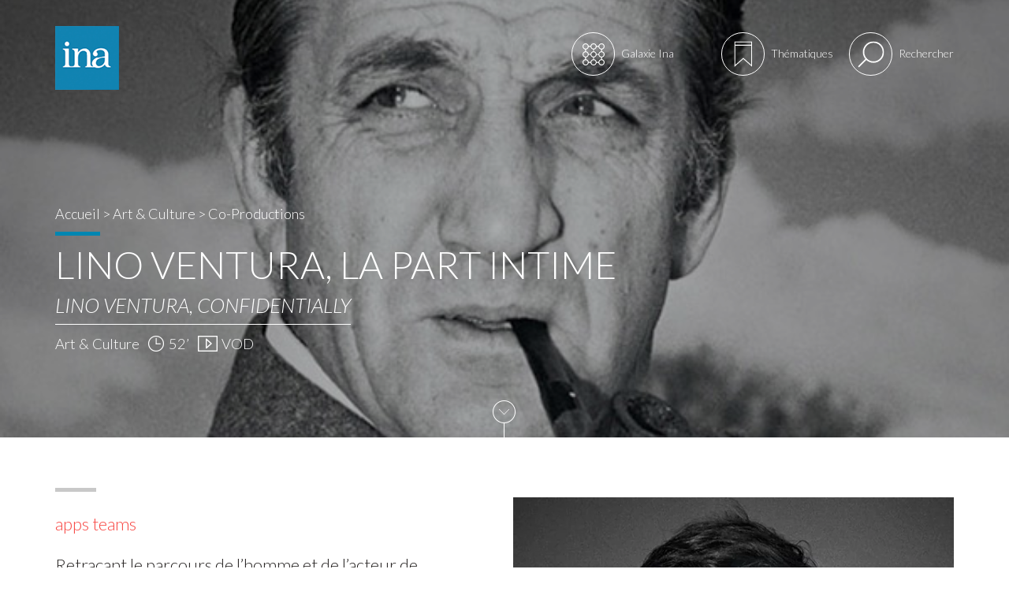

--- FILE ---
content_type: text/html; charset=UTF-8
request_url: http://catalogue-productions.ina.fr/art-culture/lino-ventura-la-part-intime/
body_size: 34260
content:
<!DOCTYPE html>
<html lang="fr-FR">
<head>
    <meta charset="UTF-8"><script type="text/javascript">(window.NREUM||(NREUM={})).init={ajax:{deny_list:["bam.nr-data.net"]},feature_flags:["soft_nav"]};(window.NREUM||(NREUM={})).loader_config={licenseKey:"ca3d29b31a",applicationID:"81616838",browserID:"81616843"};;/*! For license information please see nr-loader-rum-1.302.0.min.js.LICENSE.txt */
(()=>{var e,t,r={122:(e,t,r)=>{"use strict";r.d(t,{a:()=>i});var n=r(944);function i(e,t){try{if(!e||"object"!=typeof e)return(0,n.R)(3);if(!t||"object"!=typeof t)return(0,n.R)(4);const r=Object.create(Object.getPrototypeOf(t),Object.getOwnPropertyDescriptors(t)),a=0===Object.keys(r).length?e:r;for(let o in a)if(void 0!==e[o])try{if(null===e[o]){r[o]=null;continue}Array.isArray(e[o])&&Array.isArray(t[o])?r[o]=Array.from(new Set([...e[o],...t[o]])):"object"==typeof e[o]&&"object"==typeof t[o]?r[o]=i(e[o],t[o]):r[o]=e[o]}catch(e){r[o]||(0,n.R)(1,e)}return r}catch(e){(0,n.R)(2,e)}}},154:(e,t,r)=>{"use strict";r.d(t,{OF:()=>c,RI:()=>i,WN:()=>u,bv:()=>a,gm:()=>o,mw:()=>s,sb:()=>d});var n=r(863);const i="undefined"!=typeof window&&!!window.document,a="undefined"!=typeof WorkerGlobalScope&&("undefined"!=typeof self&&self instanceof WorkerGlobalScope&&self.navigator instanceof WorkerNavigator||"undefined"!=typeof globalThis&&globalThis instanceof WorkerGlobalScope&&globalThis.navigator instanceof WorkerNavigator),o=i?window:"undefined"!=typeof WorkerGlobalScope&&("undefined"!=typeof self&&self instanceof WorkerGlobalScope&&self||"undefined"!=typeof globalThis&&globalThis instanceof WorkerGlobalScope&&globalThis),s=Boolean("hidden"===o?.document?.visibilityState),c=/iPad|iPhone|iPod/.test(o.navigator?.userAgent),d=c&&"undefined"==typeof SharedWorker,u=((()=>{const e=o.navigator?.userAgent?.match(/Firefox[/\s](\d+\.\d+)/);Array.isArray(e)&&e.length>=2&&e[1]})(),Date.now()-(0,n.t)())},163:(e,t,r)=>{"use strict";r.d(t,{j:()=>T});var n=r(384),i=r(741);var a=r(555);r(860).K7.genericEvents;const o="experimental.resources",s="register",c=e=>{if(!e||"string"!=typeof e)return!1;try{document.createDocumentFragment().querySelector(e)}catch{return!1}return!0};var d=r(614),u=r(944),l=r(122);const f="[data-nr-mask]",g=e=>(0,l.a)(e,(()=>{const e={feature_flags:[],experimental:{allow_registered_children:!1,resources:!1},mask_selector:"*",block_selector:"[data-nr-block]",mask_input_options:{color:!1,date:!1,"datetime-local":!1,email:!1,month:!1,number:!1,range:!1,search:!1,tel:!1,text:!1,time:!1,url:!1,week:!1,textarea:!1,select:!1,password:!0}};return{ajax:{deny_list:void 0,block_internal:!0,enabled:!0,autoStart:!0},api:{get allow_registered_children(){return e.feature_flags.includes(s)||e.experimental.allow_registered_children},set allow_registered_children(t){e.experimental.allow_registered_children=t},duplicate_registered_data:!1},distributed_tracing:{enabled:void 0,exclude_newrelic_header:void 0,cors_use_newrelic_header:void 0,cors_use_tracecontext_headers:void 0,allowed_origins:void 0},get feature_flags(){return e.feature_flags},set feature_flags(t){e.feature_flags=t},generic_events:{enabled:!0,autoStart:!0},harvest:{interval:30},jserrors:{enabled:!0,autoStart:!0},logging:{enabled:!0,autoStart:!0},metrics:{enabled:!0,autoStart:!0},obfuscate:void 0,page_action:{enabled:!0},page_view_event:{enabled:!0,autoStart:!0},page_view_timing:{enabled:!0,autoStart:!0},performance:{capture_marks:!1,capture_measures:!1,capture_detail:!0,resources:{get enabled(){return e.feature_flags.includes(o)||e.experimental.resources},set enabled(t){e.experimental.resources=t},asset_types:[],first_party_domains:[],ignore_newrelic:!0}},privacy:{cookies_enabled:!0},proxy:{assets:void 0,beacon:void 0},session:{expiresMs:d.wk,inactiveMs:d.BB},session_replay:{autoStart:!0,enabled:!1,preload:!1,sampling_rate:10,error_sampling_rate:100,collect_fonts:!1,inline_images:!1,fix_stylesheets:!0,mask_all_inputs:!0,get mask_text_selector(){return e.mask_selector},set mask_text_selector(t){c(t)?e.mask_selector="".concat(t,",").concat(f):""===t||null===t?e.mask_selector=f:(0,u.R)(5,t)},get block_class(){return"nr-block"},get ignore_class(){return"nr-ignore"},get mask_text_class(){return"nr-mask"},get block_selector(){return e.block_selector},set block_selector(t){c(t)?e.block_selector+=",".concat(t):""!==t&&(0,u.R)(6,t)},get mask_input_options(){return e.mask_input_options},set mask_input_options(t){t&&"object"==typeof t?e.mask_input_options={...t,password:!0}:(0,u.R)(7,t)}},session_trace:{enabled:!0,autoStart:!0},soft_navigations:{enabled:!0,autoStart:!0},spa:{enabled:!0,autoStart:!0},ssl:void 0,user_actions:{enabled:!0,elementAttributes:["id","className","tagName","type"]}}})());var p=r(154),m=r(324);let h=0;const v={buildEnv:m.F3,distMethod:m.Xs,version:m.xv,originTime:p.WN},b={appMetadata:{},customTransaction:void 0,denyList:void 0,disabled:!1,harvester:void 0,isolatedBacklog:!1,isRecording:!1,loaderType:void 0,maxBytes:3e4,obfuscator:void 0,onerror:void 0,ptid:void 0,releaseIds:{},session:void 0,timeKeeper:void 0,registeredEntities:[],jsAttributesMetadata:{bytes:0},get harvestCount(){return++h}},y=e=>{const t=(0,l.a)(e,b),r=Object.keys(v).reduce((e,t)=>(e[t]={value:v[t],writable:!1,configurable:!0,enumerable:!0},e),{});return Object.defineProperties(t,r)};var _=r(701);const w=e=>{const t=e.startsWith("http");e+="/",r.p=t?e:"https://"+e};var x=r(836),k=r(241);const S={accountID:void 0,trustKey:void 0,agentID:void 0,licenseKey:void 0,applicationID:void 0,xpid:void 0},A=e=>(0,l.a)(e,S),R=new Set;function T(e,t={},r,o){let{init:s,info:c,loader_config:d,runtime:u={},exposed:l=!0}=t;if(!c){const e=(0,n.pV)();s=e.init,c=e.info,d=e.loader_config}e.init=g(s||{}),e.loader_config=A(d||{}),c.jsAttributes??={},p.bv&&(c.jsAttributes.isWorker=!0),e.info=(0,a.D)(c);const f=e.init,m=[c.beacon,c.errorBeacon];R.has(e.agentIdentifier)||(f.proxy.assets&&(w(f.proxy.assets),m.push(f.proxy.assets)),f.proxy.beacon&&m.push(f.proxy.beacon),e.beacons=[...m],function(e){const t=(0,n.pV)();Object.getOwnPropertyNames(i.W.prototype).forEach(r=>{const n=i.W.prototype[r];if("function"!=typeof n||"constructor"===n)return;let a=t[r];e[r]&&!1!==e.exposed&&"micro-agent"!==e.runtime?.loaderType&&(t[r]=(...t)=>{const n=e[r](...t);return a?a(...t):n})})}(e),(0,n.US)("activatedFeatures",_.B),e.runSoftNavOverSpa&&=!0===f.soft_navigations.enabled&&f.feature_flags.includes("soft_nav")),u.denyList=[...f.ajax.deny_list||[],...f.ajax.block_internal?m:[]],u.ptid=e.agentIdentifier,u.loaderType=r,e.runtime=y(u),R.has(e.agentIdentifier)||(e.ee=x.ee.get(e.agentIdentifier),e.exposed=l,(0,k.W)({agentIdentifier:e.agentIdentifier,drained:!!_.B?.[e.agentIdentifier],type:"lifecycle",name:"initialize",feature:void 0,data:e.config})),R.add(e.agentIdentifier)}},234:(e,t,r)=>{"use strict";r.d(t,{W:()=>a});var n=r(836),i=r(687);class a{constructor(e,t){this.agentIdentifier=e,this.ee=n.ee.get(e),this.featureName=t,this.blocked=!1}deregisterDrain(){(0,i.x3)(this.agentIdentifier,this.featureName)}}},241:(e,t,r)=>{"use strict";r.d(t,{W:()=>a});var n=r(154);const i="newrelic";function a(e={}){try{n.gm.dispatchEvent(new CustomEvent(i,{detail:e}))}catch(e){}}},261:(e,t,r)=>{"use strict";r.d(t,{$9:()=>d,BL:()=>s,CH:()=>g,Dl:()=>_,Fw:()=>y,PA:()=>h,Pl:()=>n,Tb:()=>l,U2:()=>a,V1:()=>k,Wb:()=>x,bt:()=>b,cD:()=>v,d3:()=>w,dT:()=>c,eY:()=>p,fF:()=>f,hG:()=>i,k6:()=>o,nb:()=>m,o5:()=>u});const n="api-",i="addPageAction",a="addToTrace",o="addRelease",s="finished",c="interaction",d="log",u="noticeError",l="pauseReplay",f="recordCustomEvent",g="recordReplay",p="register",m="setApplicationVersion",h="setCurrentRouteName",v="setCustomAttribute",b="setErrorHandler",y="setPageViewName",_="setUserId",w="start",x="wrapLogger",k="measure"},289:(e,t,r)=>{"use strict";r.d(t,{GG:()=>a,Qr:()=>s,sB:()=>o});var n=r(878);function i(){return"undefined"==typeof document||"complete"===document.readyState}function a(e,t){if(i())return e();(0,n.sp)("load",e,t)}function o(e){if(i())return e();(0,n.DD)("DOMContentLoaded",e)}function s(e){if(i())return e();(0,n.sp)("popstate",e)}},324:(e,t,r)=>{"use strict";r.d(t,{F3:()=>i,Xs:()=>a,xv:()=>n});const n="1.302.0",i="PROD",a="CDN"},374:(e,t,r)=>{r.nc=(()=>{try{return document?.currentScript?.nonce}catch(e){}return""})()},384:(e,t,r)=>{"use strict";r.d(t,{NT:()=>o,US:()=>u,Zm:()=>s,bQ:()=>d,dV:()=>c,pV:()=>l});var n=r(154),i=r(863),a=r(910);const o={beacon:"bam.nr-data.net",errorBeacon:"bam.nr-data.net"};function s(){return n.gm.NREUM||(n.gm.NREUM={}),void 0===n.gm.newrelic&&(n.gm.newrelic=n.gm.NREUM),n.gm.NREUM}function c(){let e=s();return e.o||(e.o={ST:n.gm.setTimeout,SI:n.gm.setImmediate||n.gm.setInterval,CT:n.gm.clearTimeout,XHR:n.gm.XMLHttpRequest,REQ:n.gm.Request,EV:n.gm.Event,PR:n.gm.Promise,MO:n.gm.MutationObserver,FETCH:n.gm.fetch,WS:n.gm.WebSocket},(0,a.i)(...Object.values(e.o))),e}function d(e,t){let r=s();r.initializedAgents??={},t.initializedAt={ms:(0,i.t)(),date:new Date},r.initializedAgents[e]=t}function u(e,t){s()[e]=t}function l(){return function(){let e=s();const t=e.info||{};e.info={beacon:o.beacon,errorBeacon:o.errorBeacon,...t}}(),function(){let e=s();const t=e.init||{};e.init={...t}}(),c(),function(){let e=s();const t=e.loader_config||{};e.loader_config={...t}}(),s()}},389:(e,t,r)=>{"use strict";function n(e,t=500,r={}){const n=r?.leading||!1;let i;return(...r)=>{n&&void 0===i&&(e.apply(this,r),i=setTimeout(()=>{i=clearTimeout(i)},t)),n||(clearTimeout(i),i=setTimeout(()=>{e.apply(this,r)},t))}}function i(e){let t=!1;return(...r)=>{t||(t=!0,e.apply(this,r))}}r.d(t,{J:()=>i,s:()=>n})},555:(e,t,r)=>{"use strict";r.d(t,{D:()=>s,f:()=>o});var n=r(384),i=r(122);const a={beacon:n.NT.beacon,errorBeacon:n.NT.errorBeacon,licenseKey:void 0,applicationID:void 0,sa:void 0,queueTime:void 0,applicationTime:void 0,ttGuid:void 0,user:void 0,account:void 0,product:void 0,extra:void 0,jsAttributes:{},userAttributes:void 0,atts:void 0,transactionName:void 0,tNamePlain:void 0};function o(e){try{return!!e.licenseKey&&!!e.errorBeacon&&!!e.applicationID}catch(e){return!1}}const s=e=>(0,i.a)(e,a)},566:(e,t,r)=>{"use strict";r.d(t,{LA:()=>s,bz:()=>o});var n=r(154);const i="xxxxxxxx-xxxx-4xxx-yxxx-xxxxxxxxxxxx";function a(e,t){return e?15&e[t]:16*Math.random()|0}function o(){const e=n.gm?.crypto||n.gm?.msCrypto;let t,r=0;return e&&e.getRandomValues&&(t=e.getRandomValues(new Uint8Array(30))),i.split("").map(e=>"x"===e?a(t,r++).toString(16):"y"===e?(3&a()|8).toString(16):e).join("")}function s(e){const t=n.gm?.crypto||n.gm?.msCrypto;let r,i=0;t&&t.getRandomValues&&(r=t.getRandomValues(new Uint8Array(e)));const o=[];for(var s=0;s<e;s++)o.push(a(r,i++).toString(16));return o.join("")}},606:(e,t,r)=>{"use strict";r.d(t,{i:()=>a});var n=r(908);a.on=o;var i=a.handlers={};function a(e,t,r,a){o(a||n.d,i,e,t,r)}function o(e,t,r,i,a){a||(a="feature"),e||(e=n.d);var o=t[a]=t[a]||{};(o[r]=o[r]||[]).push([e,i])}},607:(e,t,r)=>{"use strict";r.d(t,{W:()=>n});const n=(0,r(566).bz)()},614:(e,t,r)=>{"use strict";r.d(t,{BB:()=>o,H3:()=>n,g:()=>d,iL:()=>c,tS:()=>s,uh:()=>i,wk:()=>a});const n="NRBA",i="SESSION",a=144e5,o=18e5,s={STARTED:"session-started",PAUSE:"session-pause",RESET:"session-reset",RESUME:"session-resume",UPDATE:"session-update"},c={SAME_TAB:"same-tab",CROSS_TAB:"cross-tab"},d={OFF:0,FULL:1,ERROR:2}},630:(e,t,r)=>{"use strict";r.d(t,{T:()=>n});const n=r(860).K7.pageViewEvent},646:(e,t,r)=>{"use strict";r.d(t,{y:()=>n});class n{constructor(e){this.contextId=e}}},687:(e,t,r)=>{"use strict";r.d(t,{Ak:()=>d,Ze:()=>f,x3:()=>u});var n=r(241),i=r(836),a=r(606),o=r(860),s=r(646);const c={};function d(e,t){const r={staged:!1,priority:o.P3[t]||0};l(e),c[e].get(t)||c[e].set(t,r)}function u(e,t){e&&c[e]&&(c[e].get(t)&&c[e].delete(t),p(e,t,!1),c[e].size&&g(e))}function l(e){if(!e)throw new Error("agentIdentifier required");c[e]||(c[e]=new Map)}function f(e="",t="feature",r=!1){if(l(e),!e||!c[e].get(t)||r)return p(e,t);c[e].get(t).staged=!0,g(e)}function g(e){const t=Array.from(c[e]);t.every(([e,t])=>t.staged)&&(t.sort((e,t)=>e[1].priority-t[1].priority),t.forEach(([t])=>{c[e].delete(t),p(e,t)}))}function p(e,t,r=!0){const o=e?i.ee.get(e):i.ee,c=a.i.handlers;if(!o.aborted&&o.backlog&&c){if((0,n.W)({agentIdentifier:e,type:"lifecycle",name:"drain",feature:t}),r){const e=o.backlog[t],r=c[t];if(r){for(let t=0;e&&t<e.length;++t)m(e[t],r);Object.entries(r).forEach(([e,t])=>{Object.values(t||{}).forEach(t=>{t[0]?.on&&t[0]?.context()instanceof s.y&&t[0].on(e,t[1])})})}}o.isolatedBacklog||delete c[t],o.backlog[t]=null,o.emit("drain-"+t,[])}}function m(e,t){var r=e[1];Object.values(t[r]||{}).forEach(t=>{var r=e[0];if(t[0]===r){var n=t[1],i=e[3],a=e[2];n.apply(i,a)}})}},699:(e,t,r)=>{"use strict";r.d(t,{It:()=>a,KC:()=>s,No:()=>i,qh:()=>o});var n=r(860);const i=16e3,a=1e6,o="SESSION_ERROR",s={[n.K7.logging]:!0,[n.K7.genericEvents]:!1,[n.K7.jserrors]:!1,[n.K7.ajax]:!1}},701:(e,t,r)=>{"use strict";r.d(t,{B:()=>a,t:()=>o});var n=r(241);const i=new Set,a={};function o(e,t){const r=t.agentIdentifier;a[r]??={},e&&"object"==typeof e&&(i.has(r)||(t.ee.emit("rumresp",[e]),a[r]=e,i.add(r),(0,n.W)({agentIdentifier:r,loaded:!0,drained:!0,type:"lifecycle",name:"load",feature:void 0,data:e})))}},741:(e,t,r)=>{"use strict";r.d(t,{W:()=>a});var n=r(944),i=r(261);class a{#e(e,...t){if(this[e]!==a.prototype[e])return this[e](...t);(0,n.R)(35,e)}addPageAction(e,t){return this.#e(i.hG,e,t)}register(e){return this.#e(i.eY,e)}recordCustomEvent(e,t){return this.#e(i.fF,e,t)}setPageViewName(e,t){return this.#e(i.Fw,e,t)}setCustomAttribute(e,t,r){return this.#e(i.cD,e,t,r)}noticeError(e,t){return this.#e(i.o5,e,t)}setUserId(e){return this.#e(i.Dl,e)}setApplicationVersion(e){return this.#e(i.nb,e)}setErrorHandler(e){return this.#e(i.bt,e)}addRelease(e,t){return this.#e(i.k6,e,t)}log(e,t){return this.#e(i.$9,e,t)}start(){return this.#e(i.d3)}finished(e){return this.#e(i.BL,e)}recordReplay(){return this.#e(i.CH)}pauseReplay(){return this.#e(i.Tb)}addToTrace(e){return this.#e(i.U2,e)}setCurrentRouteName(e){return this.#e(i.PA,e)}interaction(e){return this.#e(i.dT,e)}wrapLogger(e,t,r){return this.#e(i.Wb,e,t,r)}measure(e,t){return this.#e(i.V1,e,t)}}},773:(e,t,r)=>{"use strict";r.d(t,{z_:()=>a,XG:()=>s,TZ:()=>n,rs:()=>i,xV:()=>o});r(154),r(566),r(384);const n=r(860).K7.metrics,i="sm",a="cm",o="storeSupportabilityMetrics",s="storeEventMetrics"},782:(e,t,r)=>{"use strict";r.d(t,{T:()=>n});const n=r(860).K7.pageViewTiming},836:(e,t,r)=>{"use strict";r.d(t,{P:()=>s,ee:()=>c});var n=r(384),i=r(990),a=r(646),o=r(607);const s="nr@context:".concat(o.W),c=function e(t,r){var n={},o={},u={},l=!1;try{l=16===r.length&&d.initializedAgents?.[r]?.runtime.isolatedBacklog}catch(e){}var f={on:p,addEventListener:p,removeEventListener:function(e,t){var r=n[e];if(!r)return;for(var i=0;i<r.length;i++)r[i]===t&&r.splice(i,1)},emit:function(e,r,n,i,a){!1!==a&&(a=!0);if(c.aborted&&!i)return;t&&a&&t.emit(e,r,n);var s=g(n);m(e).forEach(e=>{e.apply(s,r)});var d=v()[o[e]];d&&d.push([f,e,r,s]);return s},get:h,listeners:m,context:g,buffer:function(e,t){const r=v();if(t=t||"feature",f.aborted)return;Object.entries(e||{}).forEach(([e,n])=>{o[n]=t,t in r||(r[t]=[])})},abort:function(){f._aborted=!0,Object.keys(f.backlog).forEach(e=>{delete f.backlog[e]})},isBuffering:function(e){return!!v()[o[e]]},debugId:r,backlog:l?{}:t&&"object"==typeof t.backlog?t.backlog:{},isolatedBacklog:l};return Object.defineProperty(f,"aborted",{get:()=>{let e=f._aborted||!1;return e||(t&&(e=t.aborted),e)}}),f;function g(e){return e&&e instanceof a.y?e:e?(0,i.I)(e,s,()=>new a.y(s)):new a.y(s)}function p(e,t){n[e]=m(e).concat(t)}function m(e){return n[e]||[]}function h(t){return u[t]=u[t]||e(f,t)}function v(){return f.backlog}}(void 0,"globalEE"),d=(0,n.Zm)();d.ee||(d.ee=c)},843:(e,t,r)=>{"use strict";r.d(t,{u:()=>i});var n=r(878);function i(e,t=!1,r,i){(0,n.DD)("visibilitychange",function(){if(t)return void("hidden"===document.visibilityState&&e());e(document.visibilityState)},r,i)}},860:(e,t,r)=>{"use strict";r.d(t,{$J:()=>u,K7:()=>c,P3:()=>d,XX:()=>i,Yy:()=>s,df:()=>a,qY:()=>n,v4:()=>o});const n="events",i="jserrors",a="browser/blobs",o="rum",s="browser/logs",c={ajax:"ajax",genericEvents:"generic_events",jserrors:i,logging:"logging",metrics:"metrics",pageAction:"page_action",pageViewEvent:"page_view_event",pageViewTiming:"page_view_timing",sessionReplay:"session_replay",sessionTrace:"session_trace",softNav:"soft_navigations",spa:"spa"},d={[c.pageViewEvent]:1,[c.pageViewTiming]:2,[c.metrics]:3,[c.jserrors]:4,[c.spa]:5,[c.ajax]:6,[c.sessionTrace]:7,[c.softNav]:8,[c.sessionReplay]:9,[c.logging]:10,[c.genericEvents]:11},u={[c.pageViewEvent]:o,[c.pageViewTiming]:n,[c.ajax]:n,[c.spa]:n,[c.softNav]:n,[c.metrics]:i,[c.jserrors]:i,[c.sessionTrace]:a,[c.sessionReplay]:a,[c.logging]:s,[c.genericEvents]:"ins"}},863:(e,t,r)=>{"use strict";function n(){return Math.floor(performance.now())}r.d(t,{t:()=>n})},878:(e,t,r)=>{"use strict";function n(e,t){return{capture:e,passive:!1,signal:t}}function i(e,t,r=!1,i){window.addEventListener(e,t,n(r,i))}function a(e,t,r=!1,i){document.addEventListener(e,t,n(r,i))}r.d(t,{DD:()=>a,jT:()=>n,sp:()=>i})},908:(e,t,r)=>{"use strict";r.d(t,{d:()=>n,p:()=>i});var n=r(836).ee.get("handle");function i(e,t,r,i,a){a?(a.buffer([e],i),a.emit(e,t,r)):(n.buffer([e],i),n.emit(e,t,r))}},910:(e,t,r)=>{"use strict";r.d(t,{i:()=>a});var n=r(944);const i=new Map;function a(...e){return e.every(e=>{if(i.has(e))return i.get(e);const t="function"==typeof e&&e.toString().includes("[native code]");return t||(0,n.R)(64,e?.name||e?.toString()),i.set(e,t),t})}},944:(e,t,r)=>{"use strict";r.d(t,{R:()=>i});var n=r(241);function i(e,t){"function"==typeof console.debug&&(console.debug("New Relic Warning: https://github.com/newrelic/newrelic-browser-agent/blob/main/docs/warning-codes.md#".concat(e),t),(0,n.W)({agentIdentifier:null,drained:null,type:"data",name:"warn",feature:"warn",data:{code:e,secondary:t}}))}},990:(e,t,r)=>{"use strict";r.d(t,{I:()=>i});var n=Object.prototype.hasOwnProperty;function i(e,t,r){if(n.call(e,t))return e[t];var i=r();if(Object.defineProperty&&Object.keys)try{return Object.defineProperty(e,t,{value:i,writable:!0,enumerable:!1}),i}catch(e){}return e[t]=i,i}}},n={};function i(e){var t=n[e];if(void 0!==t)return t.exports;var a=n[e]={exports:{}};return r[e](a,a.exports,i),a.exports}i.m=r,i.d=(e,t)=>{for(var r in t)i.o(t,r)&&!i.o(e,r)&&Object.defineProperty(e,r,{enumerable:!0,get:t[r]})},i.f={},i.e=e=>Promise.all(Object.keys(i.f).reduce((t,r)=>(i.f[r](e,t),t),[])),i.u=e=>"nr-rum-1.302.0.min.js",i.o=(e,t)=>Object.prototype.hasOwnProperty.call(e,t),e={},t="NRBA-1.302.0.PROD:",i.l=(r,n,a,o)=>{if(e[r])e[r].push(n);else{var s,c;if(void 0!==a)for(var d=document.getElementsByTagName("script"),u=0;u<d.length;u++){var l=d[u];if(l.getAttribute("src")==r||l.getAttribute("data-webpack")==t+a){s=l;break}}if(!s){c=!0;var f={296:"sha512-wOb3n9Oo7XFlPj8/eeDjhAZxpAcaDdsBkC//L8axozi0po4wdPEJ2ECVlu9KEBVFgfQVL0TCY6kPzr0KcVfkBQ=="};(s=document.createElement("script")).charset="utf-8",i.nc&&s.setAttribute("nonce",i.nc),s.setAttribute("data-webpack",t+a),s.src=r,0!==s.src.indexOf(window.location.origin+"/")&&(s.crossOrigin="anonymous"),f[o]&&(s.integrity=f[o])}e[r]=[n];var g=(t,n)=>{s.onerror=s.onload=null,clearTimeout(p);var i=e[r];if(delete e[r],s.parentNode&&s.parentNode.removeChild(s),i&&i.forEach(e=>e(n)),t)return t(n)},p=setTimeout(g.bind(null,void 0,{type:"timeout",target:s}),12e4);s.onerror=g.bind(null,s.onerror),s.onload=g.bind(null,s.onload),c&&document.head.appendChild(s)}},i.r=e=>{"undefined"!=typeof Symbol&&Symbol.toStringTag&&Object.defineProperty(e,Symbol.toStringTag,{value:"Module"}),Object.defineProperty(e,"__esModule",{value:!0})},i.p="https://js-agent.newrelic.com/",(()=>{var e={374:0,840:0};i.f.j=(t,r)=>{var n=i.o(e,t)?e[t]:void 0;if(0!==n)if(n)r.push(n[2]);else{var a=new Promise((r,i)=>n=e[t]=[r,i]);r.push(n[2]=a);var o=i.p+i.u(t),s=new Error;i.l(o,r=>{if(i.o(e,t)&&(0!==(n=e[t])&&(e[t]=void 0),n)){var a=r&&("load"===r.type?"missing":r.type),o=r&&r.target&&r.target.src;s.message="Loading chunk "+t+" failed.\n("+a+": "+o+")",s.name="ChunkLoadError",s.type=a,s.request=o,n[1](s)}},"chunk-"+t,t)}};var t=(t,r)=>{var n,a,[o,s,c]=r,d=0;if(o.some(t=>0!==e[t])){for(n in s)i.o(s,n)&&(i.m[n]=s[n]);if(c)c(i)}for(t&&t(r);d<o.length;d++)a=o[d],i.o(e,a)&&e[a]&&e[a][0](),e[a]=0},r=self["webpackChunk:NRBA-1.302.0.PROD"]=self["webpackChunk:NRBA-1.302.0.PROD"]||[];r.forEach(t.bind(null,0)),r.push=t.bind(null,r.push.bind(r))})(),(()=>{"use strict";i(374);var e=i(566),t=i(741);class r extends t.W{agentIdentifier=(0,e.LA)(16)}var n=i(860);const a=Object.values(n.K7);var o=i(163);var s=i(908),c=i(863),d=i(261),u=i(241),l=i(944),f=i(701),g=i(773);function p(e,t,i,a){const o=a||i;!o||o[e]&&o[e]!==r.prototype[e]||(o[e]=function(){(0,s.p)(g.xV,["API/"+e+"/called"],void 0,n.K7.metrics,i.ee),(0,u.W)({agentIdentifier:i.agentIdentifier,drained:!!f.B?.[i.agentIdentifier],type:"data",name:"api",feature:d.Pl+e,data:{}});try{return t.apply(this,arguments)}catch(e){(0,l.R)(23,e)}})}function m(e,t,r,n,i){const a=e.info;null===r?delete a.jsAttributes[t]:a.jsAttributes[t]=r,(i||null===r)&&(0,s.p)(d.Pl+n,[(0,c.t)(),t,r],void 0,"session",e.ee)}var h=i(687),v=i(234),b=i(289),y=i(154),_=i(384);const w=e=>y.RI&&!0===e?.privacy.cookies_enabled;function x(e){return!!(0,_.dV)().o.MO&&w(e)&&!0===e?.session_trace.enabled}var k=i(389),S=i(699);class A extends v.W{constructor(e,t){super(e.agentIdentifier,t),this.agentRef=e,this.abortHandler=void 0,this.featAggregate=void 0,this.onAggregateImported=void 0,this.deferred=Promise.resolve(),!1===e.init[this.featureName].autoStart?this.deferred=new Promise((t,r)=>{this.ee.on("manual-start-all",(0,k.J)(()=>{(0,h.Ak)(e.agentIdentifier,this.featureName),t()}))}):(0,h.Ak)(e.agentIdentifier,t)}importAggregator(e,t,r={}){if(this.featAggregate)return;let n;this.onAggregateImported=new Promise(e=>{n=e});const a=async()=>{let a;await this.deferred;try{if(w(e.init)){const{setupAgentSession:t}=await i.e(296).then(i.bind(i,305));a=t(e)}}catch(e){(0,l.R)(20,e),this.ee.emit("internal-error",[e]),(0,s.p)(S.qh,[e],void 0,this.featureName,this.ee)}try{if(!this.#t(this.featureName,a,e.init))return(0,h.Ze)(this.agentIdentifier,this.featureName),void n(!1);const{Aggregate:i}=await t();this.featAggregate=new i(e,r),e.runtime.harvester.initializedAggregates.push(this.featAggregate),n(!0)}catch(e){(0,l.R)(34,e),this.abortHandler?.(),(0,h.Ze)(this.agentIdentifier,this.featureName,!0),n(!1),this.ee&&this.ee.abort()}};y.RI?(0,b.GG)(()=>a(),!0):a()}#t(e,t,r){if(this.blocked)return!1;switch(e){case n.K7.sessionReplay:return x(r)&&!!t;case n.K7.sessionTrace:return!!t;default:return!0}}}var R=i(630),T=i(614);class E extends A{static featureName=R.T;constructor(e){var t;super(e,R.T),this.setupInspectionEvents(e.agentIdentifier),t=e,p(d.Fw,function(e,r){"string"==typeof e&&("/"!==e.charAt(0)&&(e="/"+e),t.runtime.customTransaction=(r||"http://custom.transaction")+e,(0,s.p)(d.Pl+d.Fw,[(0,c.t)()],void 0,void 0,t.ee))},t),this.ee.on("api-send-rum",(e,t)=>(0,s.p)("send-rum",[e,t],void 0,this.featureName,this.ee)),this.importAggregator(e,()=>i.e(296).then(i.bind(i,108)))}setupInspectionEvents(e){const t=(t,r)=>{t&&(0,u.W)({agentIdentifier:e,timeStamp:t.timeStamp,loaded:"complete"===t.target.readyState,type:"window",name:r,data:t.target.location+""})};(0,b.sB)(e=>{t(e,"DOMContentLoaded")}),(0,b.GG)(e=>{t(e,"load")}),(0,b.Qr)(e=>{t(e,"navigate")}),this.ee.on(T.tS.UPDATE,(t,r)=>{(0,u.W)({agentIdentifier:e,type:"lifecycle",name:"session",data:r})})}}var N=i(843),j=i(878),I=i(782);class O extends A{static featureName=I.T;constructor(e){super(e,I.T),y.RI&&((0,N.u)(()=>(0,s.p)("docHidden",[(0,c.t)()],void 0,I.T,this.ee),!0),(0,j.sp)("pagehide",()=>(0,s.p)("winPagehide",[(0,c.t)()],void 0,I.T,this.ee)),this.importAggregator(e,()=>i.e(296).then(i.bind(i,350))))}}class P extends A{static featureName=g.TZ;constructor(e){super(e,g.TZ),y.RI&&document.addEventListener("securitypolicyviolation",e=>{(0,s.p)(g.xV,["Generic/CSPViolation/Detected"],void 0,this.featureName,this.ee)}),this.importAggregator(e,()=>i.e(296).then(i.bind(i,623)))}}new class extends r{constructor(e){var t;(super(),y.gm)?(this.features={},(0,_.bQ)(this.agentIdentifier,this),this.desiredFeatures=new Set(e.features||[]),this.desiredFeatures.add(E),this.runSoftNavOverSpa=[...this.desiredFeatures].some(e=>e.featureName===n.K7.softNav),(0,o.j)(this,e,e.loaderType||"agent"),t=this,p(d.cD,function(e,r,n=!1){if("string"==typeof e){if(["string","number","boolean"].includes(typeof r)||null===r)return m(t,e,r,d.cD,n);(0,l.R)(40,typeof r)}else(0,l.R)(39,typeof e)},t),function(e){p(d.Dl,function(t){if("string"==typeof t||null===t)return m(e,"enduser.id",t,d.Dl,!0);(0,l.R)(41,typeof t)},e)}(this),function(e){p(d.nb,function(t){if("string"==typeof t||null===t)return m(e,"application.version",t,d.nb,!1);(0,l.R)(42,typeof t)},e)}(this),function(e){p(d.d3,function(){e.ee.emit("manual-start-all")},e)}(this),this.run()):(0,l.R)(21)}get config(){return{info:this.info,init:this.init,loader_config:this.loader_config,runtime:this.runtime}}get api(){return this}run(){try{const e=function(e){const t={};return a.forEach(r=>{t[r]=!!e[r]?.enabled}),t}(this.init),t=[...this.desiredFeatures];t.sort((e,t)=>n.P3[e.featureName]-n.P3[t.featureName]),t.forEach(t=>{if(!e[t.featureName]&&t.featureName!==n.K7.pageViewEvent)return;if(this.runSoftNavOverSpa&&t.featureName===n.K7.spa)return;if(!this.runSoftNavOverSpa&&t.featureName===n.K7.softNav)return;const r=function(e){switch(e){case n.K7.ajax:return[n.K7.jserrors];case n.K7.sessionTrace:return[n.K7.ajax,n.K7.pageViewEvent];case n.K7.sessionReplay:return[n.K7.sessionTrace];case n.K7.pageViewTiming:return[n.K7.pageViewEvent];default:return[]}}(t.featureName).filter(e=>!(e in this.features));r.length>0&&(0,l.R)(36,{targetFeature:t.featureName,missingDependencies:r}),this.features[t.featureName]=new t(this)})}catch(e){(0,l.R)(22,e);for(const e in this.features)this.features[e].abortHandler?.();const t=(0,_.Zm)();delete t.initializedAgents[this.agentIdentifier]?.features,delete this.sharedAggregator;return t.ee.get(this.agentIdentifier).abort(),!1}}}({features:[E,O,P],loaderType:"lite"})})()})();</script>
    <meta name="viewport" content="width=device-width, initial-scale=1.0">
    <meta name="format-detection" content="telephone=no"/>
    <link href="https://fonts.googleapis.com/css?family=Lato:300,300i,400,400i,700,700i,900" rel="stylesheet">
    <title>LINO VENTURA, LA PART INTIME &#8211; INA</title>
<link rel='dns-prefetch' href='//s.w.org'/>
<link rel="alternate" type="application/rss+xml" title="INA &raquo; LINO VENTURA, LA PART INTIME Flux des commentaires" href="http://catalogue-productions.ina.fr/art-culture/lino-ventura-la-part-intime/feed/"/>
		<script type="text/javascript">window._wpemojiSettings={"baseUrl":"https:\/\/s.w.org\/images\/core\/emoji\/2.2.1\/72x72\/","ext":".png","svgUrl":"https:\/\/s.w.org\/images\/core\/emoji\/2.2.1\/svg\/","svgExt":".svg","source":{"concatemoji":"http:\/\/catalogue-productions.ina.fr\/wp-includes\/js\/wp-emoji-release.min.js?ver=4.7.3"}};!function(a,b,c){function d(a){var b,c,d,e,f=String.fromCharCode;if(!k||!k.fillText)return!1;switch(k.clearRect(0,0,j.width,j.height),k.textBaseline="top",k.font="600 32px Arial",a){case"flag":return k.fillText(f(55356,56826,55356,56819),0,0),!(j.toDataURL().length<3e3)&&(k.clearRect(0,0,j.width,j.height),k.fillText(f(55356,57331,65039,8205,55356,57096),0,0),b=j.toDataURL(),k.clearRect(0,0,j.width,j.height),k.fillText(f(55356,57331,55356,57096),0,0),c=j.toDataURL(),b!==c);case"emoji4":return k.fillText(f(55357,56425,55356,57341,8205,55357,56507),0,0),d=j.toDataURL(),k.clearRect(0,0,j.width,j.height),k.fillText(f(55357,56425,55356,57341,55357,56507),0,0),e=j.toDataURL(),d!==e}return!1}function e(a){var c=b.createElement("script");c.src=a,c.defer=c.type="text/javascript",b.getElementsByTagName("head")[0].appendChild(c)}var f,g,h,i,j=b.createElement("canvas"),k=j.getContext&&j.getContext("2d");for(i=Array("flag","emoji4"),c.supports={everything:!0,everythingExceptFlag:!0},h=0;h<i.length;h++)c.supports[i[h]]=d(i[h]),c.supports.everything=c.supports.everything&&c.supports[i[h]],"flag"!==i[h]&&(c.supports.everythingExceptFlag=c.supports.everythingExceptFlag&&c.supports[i[h]]);c.supports.everythingExceptFlag=c.supports.everythingExceptFlag&&!c.supports.flag,c.DOMReady=!1,c.readyCallback=function(){c.DOMReady=!0},c.supports.everything||(g=function(){c.readyCallback()},b.addEventListener?(b.addEventListener("DOMContentLoaded",g,!1),a.addEventListener("load",g,!1)):(a.attachEvent("onload",g),b.attachEvent("onreadystatechange",function(){"complete"===b.readyState&&c.readyCallback()})),f=c.source||{},f.concatemoji?e(f.concatemoji):f.wpemoji&&f.twemoji&&(e(f.twemoji),e(f.wpemoji)))}(window,document,window._wpemojiSettings);</script>
		<style type="text/css">img.wp-smiley,img.emoji{display:inline!important;border:none!important;box-shadow:none!important;height:1em!important;width:1em!important;margin:0 .07em!important;vertical-align:-.1em!important;background:none!important;padding:0!important}</style>
<style id='menu-icons-extra-css' media='all'>.menu-item i._mi,.menu-item img._mi{display:inline-block;vertical-align:middle}.menu-item i._mi{margin-top:-.265em;width:auto;height:auto;font-size:1.2em;line-height:1}.menu-item i._before,.rtl .menu-item i._after{margin-right:.25em}.menu-item i._after,.rtl .menu-item i._before{margin-left:.25em}.menu-item img._before,.rtl .menu-item img._after{margin-right:.5em}.menu-item img._after,.rtl .menu-item img._before{margin-left:.5em}.menu-item ._svg{width:1em}.rtl .menu-item i._before{margin-right:0}.rtl .menu-item i._after{margin-left:0}.visuallyhidden{border:0;clip:rect(0 0 0 0);height:1px;margin:-1px;overflow:hidden;padding:0;position:absolute;width:1px}.menu-item i.elusive{margin-top:-.3em}.dashicons-admin-site:before{content:"\f319"!important}.dashicons-welcome-view-site:before{content:"\f115"!important}</style>
<style id='contact-form-7-css' media='all'>div.wpcf7{margin:0;padding:0}div.wpcf7-response-output{margin:2em .5em 1em;padding:.2em 1em}div.wpcf7 .screen-reader-response{position:absolute;overflow:hidden;clip:rect(1px,1px,1px,1px);height:1px;width:1px;margin:0;padding:0;border:0}div.wpcf7-mail-sent-ok{border:2px solid #398f14}div.wpcf7-mail-sent-ng{border:2px solid red}div.wpcf7-spam-blocked{border:2px solid #ffa500}div.wpcf7-validation-errors{border:2px solid #f7e700}.wpcf7-form-control-wrap{position:relative}span.wpcf7-not-valid-tip{color:red;font-size:1em;display:block}.use-floating-validation-tip span.wpcf7-not-valid-tip{position:absolute;top:20%;left:20%;z-index:100;border:1px solid red;background:#fff;padding:.2em .8em}span.wpcf7-list-item{display:inline-block;margin:0 0 0 1em}span.wpcf7-list-item-label::before,span.wpcf7-list-item-label::after{content:" "}.wpcf7-display-none{display:none}div.wpcf7 .ajax-loader{visibility:hidden;display:inline-block;background-image:url(/wp-content/plugins/contact-form-7/images/ajax-loader.gif.pagespeed.ce.r5YrN3eaRD.gif);width:16px;height:16px;border:none;padding:0;margin:0 0 0 4px;vertical-align:middle}div.wpcf7 .ajax-loader.is-active{visibility:visible}div.wpcf7 div.ajax-error{display:none}div.wpcf7 .placeheld{color:#888}div.wpcf7 .wpcf7-recaptcha iframe{margin-bottom:0}div.wpcf7 input[type="file"]{cursor:pointer}div.wpcf7 input[type="file"]:disabled{cursor:default}</style>
<link rel='stylesheet' id='ina-main-css' href='http://catalogue-productions.ina.fr/wp-content/themes/ina/css/A.style.css,qver=1507652637.pagespeed.cf.7S4j0DirMG.css' type='text/css' media='all'/>
<style id='ina-custom-css' media='all'>.sr-only{position:absolute;width:1px;height:1px;padding:0;margin:-1px;overflow:hidden;clip:rect(0,0,0,0);border:0}</style>
<link rel='stylesheet' id='wp-linkedin-css' href='http://catalogue-productions.ina.fr/wp-content/plugins/wp-linkedin/A.style.css,qver=2.5.4.pagespeed.cf.KzvxTEvcxv.css' type='text/css' media='all'/>
<script type='text/javascript' src='http://catalogue-productions.ina.fr/wp-includes/js/jquery/jquery.js,qver=1.12.4.pagespeed.jm.pPCPAKkkss.js'></script>
<script type='text/javascript' src='http://catalogue-productions.ina.fr/wp-includes/js/jquery/jquery-migrate.min.js,qver=1.4.1.pagespeed.jm.C2obERNcWh.js'></script>
<link rel='https://api.w.org/' href='http://catalogue-productions.ina.fr/wp-json/'/>
<link rel="EditURI" type="application/rsd+xml" title="RSD" href="http://catalogue-productions.ina.fr/xmlrpc.php?rsd"/>
<link rel="wlwmanifest" type="application/wlwmanifest+xml" href="http://catalogue-productions.ina.fr/wp-includes/wlwmanifest.xml"/> 
<link rel='prev' title='MATHIEU RIBOULET, ÉCRIVAIN' href='http://catalogue-productions.ina.fr/art-culture/mathieu-riboulet-ecrivain/'/>
<link rel='next' title='PAOLO BRANCO, PRODUCTEUR' href='http://catalogue-productions.ina.fr/art-culture/paolo-branco-producteur/'/>
<meta name="generator" content="WordPress 4.7.3"/>
<link rel="canonical" href="http://catalogue-productions.ina.fr/art-culture/lino-ventura-la-part-intime/"/>
<link rel='shortlink' href='http://catalogue-productions.ina.fr/?p=846'/>
<link rel="alternate" type="application/json+oembed" href="http://catalogue-productions.ina.fr/wp-json/oembed/1.0/embed?url=http%3A%2F%2Fcatalogue-productions.ina.fr%2Fart-culture%2Flino-ventura-la-part-intime%2F"/>
<link rel="alternate" type="text/xml+oembed" href="http://catalogue-productions.ina.fr/wp-json/oembed/1.0/embed?url=http%3A%2F%2Fcatalogue-productions.ina.fr%2Fart-culture%2Flino-ventura-la-part-intime%2F&#038;format=xml"/>
<script type="text/javascript">(function(url){if(/(?:Chrome\/26\.0\.1410\.63 Safari\/537\.31|WordfenceTestMonBot)/.test(navigator.userAgent)){return;}var addEvent=function(evt,handler){if(window.addEventListener){document.addEventListener(evt,handler,false);}else if(window.attachEvent){document.attachEvent('on'+evt,handler);}};var removeEvent=function(evt,handler){if(window.removeEventListener){document.removeEventListener(evt,handler,false);}else if(window.detachEvent){document.detachEvent('on'+evt,handler);}};var evts='contextmenu dblclick drag dragend dragenter dragleave dragover dragstart drop keydown keypress keyup mousedown mousemove mouseout mouseover mouseup mousewheel scroll'.split(' ');var logHuman=function(){var wfscr=document.createElement('script');wfscr.type='text/javascript';wfscr.async=true;wfscr.src=url+'&r='+Math.random();(document.getElementsByTagName('head')[0]||document.getElementsByTagName('body')[0]).appendChild(wfscr);for(var i=0;i<evts.length;i++){removeEvent(evts[i],logHuman);}};for(var i=0;i<evts.length;i++){addEvent(evts[i],logHuman);}})('//catalogue-productions.ina.fr/?wordfence_lh=1&hid=F6D791F8BB958F8FEDFBB0CEE1441040');</script>    <script>var THEME_URL='http://catalogue-productions.ina.fr/wp-content/themes/ina';var AJAX_URL='http://catalogue-productions.ina.fr/wp-admin/admin-ajax.php';</script>
    		<style type="text/css" id="wp-custom-css">.introductory-box .align-b .container p.line{text-transform:uppercase}</style>
	    </head>
<body class=""><noscript><meta HTTP-EQUIV="refresh" content="0;url='http://catalogue-productions.ina.fr/art-culture/lino-ventura-la-part-intime/?PageSpeed=noscript'" /><style><!--table,div,span,font,p{display:none} --></style><div style="display:block">Please click <a href="http://catalogue-productions.ina.fr/art-culture/lino-ventura-la-part-intime/?PageSpeed=noscript">here</a> if you are not redirected within a few seconds.</div></noscript>
    <div id="all">
    <header id="header" class="above-all">
        <div class="container">
                            <a href="http://catalogue-productions.ina.fr" id="logo">Ina</a>
                        <div id="nav-controls">
<div class="col ">
<a href="https://institut.ina.fr/mop/mop-fr.html"><span class="nav-icon"><svg version="1.1" id="icon" xmlns="http://www.w3.org/2000/svg" xmlns:xlink="http://www.w3.org/1999/xlink" x="0px" y="0px" viewBox="0 0 60 60" style="enable-background:new 0 0 60 60;" xml:space="preserve">
<path d="M60,8.4C60,3.8,56.2,0,51.6,0c-4.2,0-7.7,3.1-8.3,7.2h-5C37.7,3.1,34.2,0,30,0s-7.7,3.1-8.3,7.2h-5C16.1,3.1,12.6,0,8.4,0
	C3.8,0,0,3.8,0,8.4c0,4.2,3.1,7.7,7.2,8.3v5C3.1,22.3,0,25.8,0,30c0,4.2,3.1,7.7,7.2,8.3v5c-4.1,0.6-7.2,4-7.2,8.3
	C0,56.2,3.8,60,8.4,60c4.2,0,7.7-3.1,8.3-7.2h5c0.6,4.1,4.1,7.2,8.3,7.2s7.7-3.1,8.3-7.2h5c0.6,4.1,4.1,7.2,8.3,7.2
	c4.6,0,8.4-3.8,8.4-8.4c0-4.2-3.1-7.7-7.2-8.3v-5c4.1-0.6,7.2-4,7.2-8.3c0-4.2-3.1-7.7-7.2-8.3v-5C56.9,16.1,60,12.6,60,8.4z
	 M51.6,2.4c3.3,0,6,2.7,6,6c0,3.3-2.7,6-6,6s-6-2.7-6-6S48.3,2.4,51.6,2.4z M43.3,28.8h-5c-0.5-3.7-3.4-6.5-7.1-7.1v-5
	c3.7-0.5,6.5-3.4,7.1-7.1h5c0.5,3.7,3.4,6.5,7.1,7.1v5C46.7,22.3,43.9,25.1,43.3,28.8z M43.3,50.4h-5c-0.5-3.7-3.4-6.5-7.1-7.1v-5
	c3.7-0.5,6.5-3.4,7.1-7.1h5c0.5,3.7,3.4,6.5,7.1,7.1v5C46.7,43.9,43.9,46.7,43.3,50.4z M21.7,50.4h-5c-0.5-3.7-3.4-6.5-7.1-7.1v-5
	c3.7-0.5,6.5-3.4,7.1-7.1h5c0.5,3.7,3.4,6.5,7.1,7.1v5C25.1,43.9,22.3,46.7,21.7,50.4z M16.7,9.6h5c0.5,3.7,3.4,6.5,7.1,7.1v5
	c-3.7,0.5-6.5,3.4-7.1,7.1h-5c-0.5-3.7-3.4-6.5-7.1-7.1v-5C13.3,16.1,16.1,13.3,16.7,9.6z M30,36c-3.3,0-6-2.7-6-6s2.7-6,6-6
	s6,2.7,6,6S33.3,36,30,36z M30,2.4c3.3,0,6,2.7,6,6c0,3.3-2.7,6-6,6s-6-2.7-6-6S26.7,2.4,30,2.4z M2.4,8.4c0-3.3,2.7-6,6-6
	s6,2.7,6,6c0,3.3-2.7,6-6,6S2.4,11.7,2.4,8.4z M2.4,30c0-3.3,2.7-6,6-6s6,2.7,6,6s-2.7,6-6,6S2.4,33.3,2.4,30z M8.4,57.6
	c-3.3,0-6-2.7-6-6c0-3.3,2.7-6,6-6s6,2.7,6,6C14.4,54.9,11.7,57.6,8.4,57.6z M30,57.6c-3.3,0-6-2.7-6-6c0-3.3,2.7-6,6-6s6,2.7,6,6
	C36,54.9,33.3,57.6,30,57.6z M57.6,51.6c0,3.3-2.7,6-6,6s-6-2.7-6-6c0-3.3,2.7-6,6-6S57.6,48.3,57.6,51.6z M57.6,30c0,3.3-2.7,6-6,6
	s-6-2.7-6-6s2.7-6,6-6S57.6,26.7,57.6,30z"/>
</svg>
</span><span>Galaxie Ina</span></a>
</div>
<div class="col nav-col">
<a href="http://catalogue-productions.ina.fr/"><span class="nav-icon"><svg version="1.1" id="icon" xmlns="http://www.w3.org/2000/svg" xmlns:xlink="http://www.w3.org/1999/xlink" x="0px" y="0px" viewBox="0 0 85 125" style="enable-background:new 0 0 60 60;" xml:space="preserve">
<path d="M 84.4 122.1 L 84.4 0 L 0 0 L 0 122.1 L 42.2 84.8 L 84.4 122.1 L 84.4 122.1 M 80.5 4.4 L 80.5 15.8 L 3.9 15.8 L 3.9 4.4Z M 3.9 112.9 L 3.9 20.4 L 80.5 20.4 L 80.5 112.9 L 48.2 84.4 L 42.2 79.1 L 36.2 84.4Z"/>
</svg>
</span><span>Thématiques</span></a>
<nav id="nav" class="dropdown" style="">
<ul>
<li class="show-mobile"><a href="http://catalogue-productions.ina.fr/">Accueil</a>
<span class="letters">HG</span>
</li>
<li class=""><a href="http://catalogue-productions.ina.fr/category/art-culture/">Art &amp; Culture</a>
<span class="letters">AC</span>
</li>
<li class=""><a href="http://catalogue-productions.ina.fr/category/societe/">Société</a>
<span class="letters">S</span>
</li>
<li class=""><a href="http://catalogue-productions.ina.fr/category/histoire-geopolitique/">Histoire &amp; Géopolitique</a>
<span class="letters">HG</span>
</li>
<li class=""><a href="http://catalogue-productions.ina.fr/category/nouveaux-medias/">Nouveaux médias</a>
<span class="letters">NM</span>
</li>
</ul>
</nav>
</div>
<div class="col search-col">
<a href="http://catalogue-productions.ina.fr/?s="><span class="nav-icon"><svg version="1.1" id="Layer_1" xmlns="http://www.w3.org/2000/svg" xmlns:xlink="http://www.w3.org/1999/xlink" x="0px" y="0px" viewBox="0 0 120 120" style="enable-background:new 0 0 120 120;" xml:space="preserve">
<g>
	<g>
		<path d="M71.1,98.8c-27,0-48.9-22.2-48.9-49.4C22.2,22.2,44.1,0,71.1,0c27,0,48.9,22.2,48.9,49.4C120,76.7,98.1,98.8,71.1,98.8z
			 M71.1,6.5c-23.4,0-42.4,19.2-42.4,42.9c0,23.7,19,42.9,42.4,42.9c23.4,0,42.4-19.2,42.4-42.9C113.5,25.8,94.5,6.5,71.1,6.5z"/>
	</g>
	<g>
		<path d="M3.2,120c-0.8,0-1.7-0.3-2.3-1c-1.3-1.3-1.3-3.3,0-4.6l34.9-35.3c1.3-1.3,3.3-1.3,4.6,0s1.3,3.3,0,4.6L5.5,119
			C4.9,119.7,4.1,120,3.2,120z"/>
	</g>
</g>
</svg>
</span><span>Rechercher</span></a>
<div class="search-box dropdown">
<form role="search" method="get" action="http://catalogue-productions.ina.fr" class="form">
<input name="s" type="text" placeholder="Que recherchez-vous ?" class="form-control"/>
<button type="submit" class="search-btn" title="Rechercher"></button>
</form>
</div>
</div>
</div>
        </div>
    </header>    <div class="introductory-box responsimg production" data-responsimg768="http://catalogue-productions.ina.fr/wp-content/uploads/2018/06/Lino-Ventura-la-part-intime.jpg" data-responsimg10="http://catalogue-productions.ina.fr/wp-content/uploads/2018/06/Lino-Ventura-la-part-intime-600x416.jpg">
        <div class="align-b">
            <div class="container">
                <div id="breadcrumbs">
                    <a href="http://catalogue-productions.ina.fr" class="home-link">Accueil</a> > <a href="http://catalogue-productions.ina.fr/category/art-culture/">Art &amp; Culture</a>  > Co-Productions                </div>
                <h2>LINO VENTURA, LA PART INTIME</h2>
                                    <p class="line">LINO VENTURA, CONFIDENTIALLY</p>
                                <div class="meta-item large">
                                            <span>Art &amp; Culture</span>
                                                                <span class="meta-time">52’</span>
                                                                <span class="meta-vod">VOD</span>
                                                        </div>
            </div>
            <span class="anchor" title="Scroll down"></span>
        </div>
    </div>
    <main id="main">
        <div class="container">
            <div class="text-box">
                <div class="content">
                    <a class="defe" href="http://annaorlova.art/2020/06/12/apps-teams-downloaden/">apps teams</a> <p class="p1">Retraçant le parcours de l’homme et de l’acteur de légende, ce portrait intime explore avec délicatesse la patiente résilience de Lino, petit immigré italien blessé devenu icône du cinéma français <a class="defe" href="http://www.cryptobitx.ent.pl/index-herunterladen.html">index herunterladen</a>.</p>
<p class="p1"><em>This documentary recounts the life of Lino Ventura, the man and the legendary actor. An intimate portrait that explores with finesse Lino’s steadfast resilience <a class="defe" href="https://www.projekty-baus.cz/2020/06/21/fussball-manager-herunterladen-kostenlos/">fussball manager herunterladen kostenlos</a>. The story of a small-framed and hurt Italian immigrant who became a legendary French movie star.</em></p>
                                          <div class="informations-box">
                        <h4 class="has-line rare" data-letters="I">Informations</h4>
                        <div class="informations">
                                                            <div class="item">
                                    <p class="title">Auteur <span class="separator">/</span> <i>Autor</i></p>
                                    <p>Philippe Kholy</p>
                                </div>
                                                                                        <div class="item">
                                    <p class="title">Réalisateur <span class="separator">/</span> <i>Director</i></p>
                                    <p>Philippe Kholy</p>
                                </div>
                                                                                                                    <div class="item">
                                    <p class="title">Année de production <span class="separator">/</span> <i>Production year</i></p>
                                    <p>2017</p>
                                </div>
                                                    </div>
                    </div>
                                    </div>
                <div class="media-box">
                                            <img src="http://catalogue-productions.ina.fr/wp-content/uploads/2018/06/xLino-Ventura-la-part-intime.jpg.pagespeed.ic.egoNu_NCrx.webp"/>
                                        <div class="share-box">
                        <span class="text">Partager / Share</span>
                        <div class="share-links"></div>
                        <div class="additional-links">
                            <a href="mailto:?body=http://catalogue-productions.ina.fr/art-culture/lino-ventura-la-part-intime/" class="mail-link" title="Mailto"></a>
                            <a href="javascript:window.print(); void 0" class="print-link" title="Print"></a>
                        </div>
                    </div>
                </div>
            </div>
        </div>
    </main>

            <section class="section dark-bg title-left-pos">
            <div class="container">
                <header class="section-header">
                    <h2 class="center has-line invert-size" data-letters="C"><small>Dans la même</small> thématique</h2>
                </header>
                <div class="slider-box">
                    <div class="swiper-container">
                        <div class="swiper-wrapper">
                                                            <div class="swiper-slide">
                                    <div class="item">
                                        <a href="http://catalogue-productions.ina.fr/art-culture/parole-de-cineaste-3/" class="img">
                                            <img src="http://catalogue-productions.ina.fr/wp-content/uploads/2019/09/xparoles-de-cineastes-Coline-Serreau-1.png.pagespeed.ic.YgXI-8wEN6.webp" alt=""/>
                                        </a>
                                        <div class="meta-item">
                                                                                            <span>Art &amp; Culture</span>
                                                                                                                                        <span class="meta-time">’</span>
                                                                                                                                        <span class="meta-vod">VOD</span>
                                                                                                                                </div>
                                        <h4>
                                            <a href="http://catalogue-productions.ina.fr/art-culture/parole-de-cineaste-3/">« PAROLE DE CINÉASTE »</a>
                                        </h4>
                                                                                    <p>THE “GREAT FRENCH FILMMAKERS” COLLECTION </p>
                                                                            </div>
                                </div>
                                                            <div class="swiper-slide">
                                    <div class="item">
                                        <a href="http://catalogue-productions.ina.fr/art-culture/wang-bing-tendre-cineaste-du-chaos-chinois/" class="img">
                                            <img src="http://catalogue-productions.ina.fr/wp-content/uploads/2019/09/xWang-bing-2-1.png.pagespeed.ic.MO3aothWJg.webp" alt=""/>
                                        </a>
                                        <div class="meta-item">
                                                                                            <span>Art &amp; Culture</span>
                                                                                                                                        <span class="meta-time">60’</span>
                                                                                                                                        <span class="meta-vod">VOD</span>
                                                                                                                                </div>
                                        <h4>
                                            <a href="http://catalogue-productions.ina.fr/art-culture/wang-bing-tendre-cineaste-du-chaos-chinois/">WANG BING, TENDRE CINÉASTE DU CHAOS CHINOIS</a>
                                        </h4>
                                                                                    <p>WANG BING, TENDER WITNESS OF A CHINESE CHAOS</p>
                                                                            </div>
                                </div>
                                                            <div class="swiper-slide">
                                    <div class="item">
                                        <a href="http://catalogue-productions.ina.fr/art-culture/sophia-loren-une-destinee-particuliere/" class="img">
                                            <img src="http://catalogue-productions.ina.fr/wp-content/uploads/2019/09/xSophie-Loren-Copyright-Bridgeman-Images-1.png.pagespeed.ic.IULIq3VpK0.webp" alt=""/>
                                        </a>
                                        <div class="meta-item">
                                                                                            <span>Art &amp; Culture</span>
                                                                                                                                        <span class="meta-time">52’</span>
                                                                                                                                        <span class="meta-vod">VOD</span>
                                                                                                                                </div>
                                        <h4>
                                            <a href="http://catalogue-productions.ina.fr/art-culture/sophia-loren-une-destinee-particuliere/">SOPHIA LOREN, UNE DESTINÉE PARTICULIÈRE</a>
                                        </h4>
                                                                                    <p>SOPHIA LOREN, A SPECIAL DESTINY </p>
                                                                            </div>
                                </div>
                                                            <div class="swiper-slide">
                                    <div class="item">
                                        <a href="http://catalogue-productions.ina.fr/art-culture/simone-et-andre-schwarz-bart-la-memoire-en-partage/" class="img">
                                            <img src="http://catalogue-productions.ina.fr/wp-content/uploads/2019/09/xSIMONE_ET_ANDRE_SCHWARZ-BART_MASTER_VI_DNX185X1080_21254-1.png.pagespeed.ic.Qu9xj42XN9.webp" alt=""/>
                                        </a>
                                        <div class="meta-item">
                                                                                            <span>Art &amp; Culture</span>
                                                                                                                                        <span class="meta-time">52’</span>
                                                                                                                                        <span class="meta-vod">VOD</span>
                                                                                                                                </div>
                                        <h4>
                                            <a href="http://catalogue-productions.ina.fr/art-culture/simone-et-andre-schwarz-bart-la-memoire-en-partage/">SIMONE ET ANDRÉ SCHWARZ-BART, LA MÉMOIRE EN PARTAGE</a>
                                        </h4>
                                                                                    <p>SIMONE AND ANDRÉ SCHWARZ-BART, SHARED MEMORY</p>
                                                                            </div>
                                </div>
                                                            <div class="swiper-slide">
                                    <div class="item">
                                        <a href="http://catalogue-productions.ina.fr/art-culture/rouge-lart-au-pays-des-soviets/" class="img">
                                            <img src="http://catalogue-productions.ina.fr/wp-content/uploads/2019/09/xCopyright-akg.images-Rouge-1.jpg.pagespeed.ic.vXMmX0QEym.webp" alt=""/>
                                        </a>
                                        <div class="meta-item">
                                                                                            <span>Art &amp; Culture</span>
                                                                                                                                        <span class="meta-time">52’</span>
                                                                                                                                        <span class="meta-vod">VOD</span>
                                                                                                                                        <span class="meta-format">DVD</span>
                                                                                    </div>
                                        <h4>
                                            <a href="http://catalogue-productions.ina.fr/art-culture/rouge-lart-au-pays-des-soviets/">ROUGE ! L’ART AU PAYS DES SOVIETS</a>
                                        </h4>
                                                                                    <p>RED! ART IN THE LAND OF THE SOVIETS </p>
                                                                            </div>
                                </div>
                                                            <div class="swiper-slide">
                                    <div class="item">
                                        <a href="http://catalogue-productions.ina.fr/art-culture/paris-calligrammes/" class="img">
                                            <img src="http://catalogue-productions.ina.fr/wp-content/uploads/2019/09/xParis-Caligrammes-Ulrike-Ottinger-in-front-of-Allen-Ginsberg-1965_Paris-1965.png.pagespeed.ic.D3mSeA6kOo.webp" alt=""/>
                                        </a>
                                        <div class="meta-item">
                                                                                            <span>Art &amp; Culture</span>
                                                                                                                                        <span class="meta-time">90’</span>
                                                                                                                                        <span class="meta-vod">VOD</span>
                                                                                                                                </div>
                                        <h4>
                                            <a href="http://catalogue-productions.ina.fr/art-culture/paris-calligrammes/">PARIS CALLIGRAMMES</a>
                                        </h4>
                                                                                    <p>PARIS CALLIGRAMS </p>
                                                                            </div>
                                </div>
                                                            <div class="swiper-slide">
                                    <div class="item">
                                        <a href="http://catalogue-productions.ina.fr/art-culture/leonard-de-vinci-l-homme-en-mouvement/" class="img">
                                            <img src="http://catalogue-productions.ina.fr/wp-content/uploads/2019/09/Léonard-de-Vinci-1.png" alt=""/>
                                        </a>
                                        <div class="meta-item">
                                                                                            <span>Art &amp; Culture</span>
                                                                                                                                        <span class="meta-time">52’</span>
                                                                                                                                        <span class="meta-vod">VOD</span>
                                                                                                                                        <span class="meta-format">DVD</span>
                                                                                    </div>
                                        <h4>
                                            <a href="http://catalogue-productions.ina.fr/art-culture/leonard-de-vinci-l-homme-en-mouvement/">LÉONARD DE VINCI, L’ HOMME EN MOUVEMENT</a>
                                        </h4>
                                                                                    <p>LEONARDO DA VINCI, MAN IN MOTION</p>
                                                                            </div>
                                </div>
                                                            <div class="swiper-slide">
                                    <div class="item">
                                        <a href="http://catalogue-productions.ina.fr/art-culture/joseph-kessel-une-fureur-de-vivre/" class="img">
                                            <img src="http://catalogue-productions.ina.fr/wp-content/uploads/2019/09/xJospeh-Kessel.jpg.pagespeed.ic.cmuiqwrfqm.webp" alt=""/>
                                        </a>
                                        <div class="meta-item">
                                                                                            <span>Art &amp; Culture</span>
                                                                                                                                        <span class="meta-time">52’</span>
                                                                                                                                        <span class="meta-vod">VOD</span>
                                                                                                                                </div>
                                        <h4>
                                            <a href="http://catalogue-productions.ina.fr/art-culture/joseph-kessel-une-fureur-de-vivre/">JOSEPH KESSEL, UNE FUREUR DE VIVRE</a>
                                        </h4>
                                                                                    <p>JOSEPH KESSEL, A RAGE TO LIVE </p>
                                                                            </div>
                                </div>
                                                            <div class="swiper-slide">
                                    <div class="item">
                                        <a href="http://catalogue-productions.ina.fr/art-culture/johnny-made-in-france/" class="img">
                                            <img src="http://catalogue-productions.ina.fr/wp-content/uploads/2019/09/xJohnny-made-in-France-1.png.pagespeed.ic.yAF5fkbFPz.webp" alt=""/>
                                        </a>
                                        <div class="meta-item">
                                                                                            <span>Art &amp; Culture</span>
                                                                                                                                        <span class="meta-time">135’</span>
                                                                                                                                        <span class="meta-vod">VOD</span>
                                                                                                                                </div>
                                        <h4>
                                            <a href="http://catalogue-productions.ina.fr/art-culture/johnny-made-in-france/">JOHNNY MADE IN FRANCE</a>
                                        </h4>
                                                                                    <p>JOHNNY MADE IN FRANCE </p>
                                                                            </div>
                                </div>
                                                            <div class="swiper-slide">
                                    <div class="item">
                                        <a href="http://catalogue-productions.ina.fr/art-culture/haut-les-filles-lautre-histoire-du-rock-francais/" class="img">
                                            <img src="http://catalogue-productions.ina.fr/wp-content/uploads/2019/09/xHaut-les-filles-2.jpg.pagespeed.ic.XS3dTLFaoo.webp" alt=""/>
                                        </a>
                                        <div class="meta-item">
                                                                                            <span>Art &amp; Culture</span>
                                                                                                                                        <span class="meta-time">90’</span>
                                                                                                                                                                                    <span class="meta-format">DVD</span>
                                                                                    </div>
                                        <h4>
                                            <a href="http://catalogue-productions.ina.fr/art-culture/haut-les-filles-lautre-histoire-du-rock-francais/">HAUT LES FILLES ! L’AUTRE HISTOIRE DU ROCK FRANÇAIS</a>
                                        </h4>
                                                                                    <p>UP WITH GIRLS! THE OTHER STORY OF FRENCH ROCK </p>
                                                                            </div>
                                </div>
                                                            <div class="swiper-slide">
                                    <div class="item">
                                        <a href="http://catalogue-productions.ina.fr/art-culture/delphine-et-carole-insoumuses/" class="img">
                                            <img src="http://catalogue-productions.ina.fr/wp-content/uploads/2019/09/xDelphine-et-Carole-2-1.png.pagespeed.ic.LOY-O0ynlR.webp" alt=""/>
                                        </a>
                                        <div class="meta-item">
                                                                                            <span>Art &amp; Culture</span>
                                                                                                                                        <span class="meta-time">70’</span>
                                                                                                                                        <span class="meta-vod">VOD</span>
                                                                                                                                </div>
                                        <h4>
                                            <a href="http://catalogue-productions.ina.fr/art-culture/delphine-et-carole-insoumuses/">DELPHINE ET CAROLE, INSOUMUSES</a>
                                        </h4>
                                                                                    <p>DELPHINE AND CAROLE </p>
                                                                            </div>
                                </div>
                                                            <div class="swiper-slide">
                                    <div class="item">
                                        <a href="http://catalogue-productions.ina.fr/art-culture/danielle-darrieux-il-est-poli-detre-gai/" class="img">
                                            <img src="http://catalogue-productions.ina.fr/wp-content/uploads/2019/09/xDanielle-Darrieux-Copyright-Raymond-Voinquel-1-1.png.pagespeed.ic.7t4gdj4PXh.webp" alt=""/>
                                        </a>
                                        <div class="meta-item">
                                                                                            <span>Art &amp; Culture</span>
                                                                                                                                        <span class="meta-time">52’</span>
                                                                                                                                        <span class="meta-vod">VOD</span>
                                                                                                                                </div>
                                        <h4>
                                            <a href="http://catalogue-productions.ina.fr/art-culture/danielle-darrieux-il-est-poli-detre-gai/">DANIELLE DARRIEUX, IL EST POLI D’ÊTRE GAI</a>
                                        </h4>
                                                                                    <p>DANIELLE DARRIEUX, IT’S POLITE TO BE GAY </p>
                                                                            </div>
                                </div>
                                                            <div class="swiper-slide">
                                    <div class="item">
                                        <a href="http://catalogue-productions.ina.fr/art-culture/chabrol-l-anticonformiste/" class="img">
                                            <img src="http://catalogue-productions.ina.fr/wp-content/uploads/2019/09/xChabrol-1-1.png.pagespeed.ic._TrLwtkHMf.webp" alt=""/>
                                        </a>
                                        <div class="meta-item">
                                                                                            <span>Art &amp; Culture</span>
                                                                                                                                        <span class="meta-time">57’</span>
                                                                                                                                        <span class="meta-vod">VOD</span>
                                                                                                                                </div>
                                        <h4>
                                            <a href="http://catalogue-productions.ina.fr/art-culture/chabrol-l-anticonformiste/">CHABROL, L’ ANTICONFORMISTE</a>
                                        </h4>
                                                                                    <p>CHABROL, THE MAVERICK</p>
                                                                            </div>
                                </div>
                                                            <div class="swiper-slide">
                                    <div class="item">
                                        <a href="http://catalogue-productions.ina.fr/art-culture/carmen-violetta-mimi-romantiques-et-fatales/" class="img">
                                            <img src="http://catalogue-productions.ina.fr/wp-content/uploads/2019/09/xVioletta-Carmen-et-Mimi.png.pagespeed.ic.YOBqyALF01.webp" alt=""/>
                                        </a>
                                        <div class="meta-item">
                                                                                            <span>Art &amp; Culture</span>
                                                                                                                                        <span class="meta-time">52’</span>
                                                                                                                                        <span class="meta-vod">VOD</span>
                                                                                                                                </div>
                                        <h4>
                                            <a href="http://catalogue-productions.ina.fr/art-culture/carmen-violetta-mimi-romantiques-et-fatales/">CARMEN, VIOLETTA, MIMI… ROMANTIQUES ET FATALES</a>
                                        </h4>
                                                                                    <p>CARMEN, VIOLETTA, MIMI… ROMANTIC AND FATAL </p>
                                                                            </div>
                                </div>
                                                            <div class="swiper-slide">
                                    <div class="item">
                                        <a href="http://catalogue-productions.ina.fr/art-culture/parole-de-cineaste-2/" class="img">
                                            <img src="http://catalogue-productions.ina.fr/wp-content/uploads/2017/06/xBertrand-Tavernier.jpg.pagespeed.ic.2Kwq3r14g6.webp" alt=""/>
                                        </a>
                                        <div class="meta-item">
                                                                                            <span>Art &amp; Culture</span>
                                                                                                                                        <span class="meta-time">90’</span>
                                                                                                                                        <span class="meta-vod">VOD</span>
                                                                                                                                </div>
                                        <h4>
                                            <a href="http://catalogue-productions.ina.fr/art-culture/parole-de-cineaste-2/">« PAROLE DE CINÉASTE »</a>
                                        </h4>
                                                                                    <p>THE “GREAT FRENCH FILM-MAKERS” COLLECTION</p>
                                                                            </div>
                                </div>
                                                            <div class="swiper-slide">
                                    <div class="item">
                                        <a href="http://catalogue-productions.ina.fr/art-culture/memoires-du-theatre-memoires-de-la-danse/" class="img">
                                            <img src="http://catalogue-productions.ina.fr/wp-content/uploads/2017/03/xMEMOIREDANSE.jpg.pagespeed.ic.b2Dq6fNR_A.webp" alt=""/>
                                        </a>
                                        <div class="meta-item">
                                                                                            <span>Art &amp; Culture</span>
                                                                                                                                        <span class="meta-time">52’</span>
                                                                                                                                                                            </div>
                                        <h4>
                                            <a href="http://catalogue-productions.ina.fr/art-culture/memoires-du-theatre-memoires-de-la-danse/">« MÉMOIRES DU THÉÂTRE » « MÉMOIRES DE LA DANSE »</a>
                                        </h4>
                                                                                    <p>“MEMORIES OF THE THEATRE” “MEMORIES OF DANCE”</p>
                                                                            </div>
                                </div>
                                                            <div class="swiper-slide">
                                    <div class="item">
                                        <a href="http://catalogue-productions.ina.fr/art-culture/prevert-paroles-inattendues/" class="img">
                                            <img src="http://catalogue-productions.ina.fr/wp-content/uploads/2018/06/xPrevert-paroles-inattendues.jpg.pagespeed.ic.HSWwNw2_i3.webp" alt=""/>
                                        </a>
                                        <div class="meta-item">
                                                                                            <span>Art &amp; Culture</span>
                                                                                                                                        <span class="meta-time">62’</span>
                                                                                                                                        <span class="meta-vod">VOD</span>
                                                                                                                                </div>
                                        <h4>
                                            <a href="http://catalogue-productions.ina.fr/art-culture/prevert-paroles-inattendues/">PRÉVERT, PAROLES INATTENDUES</a>
                                        </h4>
                                                                                    <p>PRÉVERT – UNEXPECTED WORDS</p>
                                                                            </div>
                                </div>
                                                            <div class="swiper-slide">
                                    <div class="item">
                                        <a href="http://catalogue-productions.ina.fr/art-culture/pierre-richard-le-discret/" class="img">
                                            <img src="http://catalogue-productions.ina.fr/wp-content/uploads/2018/06/xPierre-Richard-couverture.jpg.pagespeed.ic.hTQo5o1ASb.webp" alt=""/>
                                        </a>
                                        <div class="meta-item">
                                                                                            <span>Art &amp; Culture</span>
                                                                                                                                        <span class="meta-time">52’</span>
                                                                                                                                        <span class="meta-vod">VOD</span>
                                                                                                                                </div>
                                        <h4>
                                            <a href="http://catalogue-productions.ina.fr/art-culture/pierre-richard-le-discret/">PIERRE RICHARD, LE DISCRET</a>
                                        </h4>
                                                                                    <p>PIERRE RICHARD, THE DISCREET</p>
                                                                            </div>
                                </div>
                                                            <div class="swiper-slide">
                                    <div class="item">
                                        <a href="http://catalogue-productions.ina.fr/art-culture/pierre-desproges-une-plume-dans-le-culte/" class="img">
                                            <img src="http://catalogue-productions.ina.fr/wp-content/uploads/2018/06/xDeproges-BBB-4BIS_Leemage_opale.jpg.pagespeed.ic.-fP6vvfKnd.webp" alt=""/>
                                        </a>
                                        <div class="meta-item">
                                                                                            <span>Art &amp; Culture</span>
                                                                                                                                        <span class="meta-time">52’</span>
                                                                                                                                        <span class="meta-vod">VOD</span>
                                                                                                                                </div>
                                        <h4>
                                            <a href="http://catalogue-productions.ina.fr/art-culture/pierre-desproges-une-plume-dans-le-culte/">PIERRE DESPROGES – UNE PLUME DANS LE CULTE</a>
                                        </h4>
                                                                                    <p>PIERRE DESPROGES – THE FEATHER IN YOUR…EAR</p>
                                                                            </div>
                                </div>
                                                            <div class="swiper-slide">
                                    <div class="item">
                                        <a href="http://catalogue-productions.ina.fr/art-culture/paolo-branco-producteur/" class="img">
                                            <img src="http://catalogue-productions.ina.fr/wp-content/uploads/2018/06/xCapture-Branco-2.jpg.pagespeed.ic.56kcJetJVz.webp" alt=""/>
                                        </a>
                                        <div class="meta-item">
                                                                                            <span>Art &amp; Culture</span>
                                                                                                                                        <span class="meta-time">60’ / 110’</span>
                                                                                                                                        <span class="meta-vod">VOD</span>
                                                                                                                                </div>
                                        <h4>
                                            <a href="http://catalogue-productions.ina.fr/art-culture/paolo-branco-producteur/">PAOLO BRANCO, PRODUCTEUR</a>
                                        </h4>
                                                                                    <p>PAOLO BRANCO, PRODUCER</p>
                                                                            </div>
                                </div>
                                                            <div class="swiper-slide">
                                    <div class="item">
                                        <a href="http://catalogue-productions.ina.fr/art-culture/mathieu-riboulet-ecrivain/" class="img">
                                            <img src="http://catalogue-productions.ina.fr/wp-content/uploads/2018/06/xMathieu-Riboulet.jpg.pagespeed.ic.JvnrHzvjkY.webp" alt=""/>
                                        </a>
                                        <div class="meta-item">
                                                                                            <span>Art &amp; Culture</span>
                                                                                                                                        <span class="meta-time">52’ / 59’</span>
                                                                                                                                        <span class="meta-vod">VOD</span>
                                                                                                                                </div>
                                        <h4>
                                            <a href="http://catalogue-productions.ina.fr/art-culture/mathieu-riboulet-ecrivain/">MATHIEU RIBOULET, ÉCRIVAIN</a>
                                        </h4>
                                                                                    <p>MATHIEU RIBOULET, THE WRITER</p>
                                                                            </div>
                                </div>
                                                            <div class="swiper-slide">
                                    <div class="item">
                                        <a href="http://catalogue-productions.ina.fr/art-culture/le-sculpteur-cesar-lart-et-la-matiere/" class="img">
                                            <img src="http://catalogue-productions.ina.fr/wp-content/uploads/2018/06/Le-sculpeur-Cesar-©-Graziano-Arici-Leemage.jpg" alt=""/>
                                        </a>
                                        <div class="meta-item">
                                                                                            <span>Art &amp; Culture</span>
                                                                                                                                        <span class="meta-time">52’</span>
                                                                                                                                        <span class="meta-vod">VOD</span>
                                                                                                                                </div>
                                        <h4>
                                            <a href="http://catalogue-productions.ina.fr/art-culture/le-sculpteur-cesar-lart-et-la-matiere/">LE SCULPTEUR CÉSAR, L’ART ET LA MATIÈRE</a>
                                        </h4>
                                                                                    <p>CÉSAR: ART AND MEDIUM</p>
                                                                            </div>
                                </div>
                                                            <div class="swiper-slide">
                                    <div class="item">
                                        <a href="http://catalogue-productions.ina.fr/art-culture/johnny-hallyday-la-france-rockn-roll/" class="img">
                                            <img src="http://catalogue-productions.ina.fr/wp-content/uploads/2018/06/xJohnny-Hallyday-tournage-avril-2017-La-France-Rockn-Roll-1-c-Kuiv.jpg.pagespeed.ic.LEXh9Jvyaq.webp" alt=""/>
                                        </a>
                                        <div class="meta-item">
                                                                                            <span>Art &amp; Culture</span>
                                                                                                                                        <span class="meta-time">110’</span>
                                                                                                                                        <span class="meta-vod">VOD</span>
                                                                                                                                </div>
                                        <h4>
                                            <a href="http://catalogue-productions.ina.fr/art-culture/johnny-hallyday-la-france-rockn-roll/">JOHNNY HALLYDAY, LA FRANCE ROCK’N ROLL</a>
                                        </h4>
                                                                                    <p>JOHNNY HALLYDAY: ROCKING AND ROLLING FRANCE</p>
                                                                            </div>
                                </div>
                                                            <div class="swiper-slide">
                                    <div class="item">
                                        <a href="http://catalogue-productions.ina.fr/art-culture/jeanne-moreau-laffranchie/" class="img">
                                            <img src="http://catalogue-productions.ina.fr/wp-content/uploads/2018/06/xJeanne-Moreau-getty_images-.jpg.pagespeed.ic.2AHMGPcmrv.webp" alt=""/>
                                        </a>
                                        <div class="meta-item">
                                                                                            <span>Art &amp; Culture</span>
                                                                                                                                        <span class="meta-time">53’</span>
                                                                                                                                        <span class="meta-vod">VOD</span>
                                                                                                                                </div>
                                        <h4>
                                            <a href="http://catalogue-productions.ina.fr/art-culture/jeanne-moreau-laffranchie/">JEANNE MOREAU, L’AFFRANCHIE</a>
                                        </h4>
                                                                                    <p>JEANNE MOREAU LIBERATED</p>
                                                                            </div>
                                </div>
                                                            <div class="swiper-slide">
                                    <div class="item">
                                        <a href="http://catalogue-productions.ina.fr/art-culture/claude-francois-la-revanche-du-mal-aime/" class="img">
                                            <img src="http://catalogue-productions.ina.fr/wp-content/uploads/2018/06/xClaude-Francois.jpg.pagespeed.ic.DY6HVZiRqh.webp" alt=""/>
                                        </a>
                                        <div class="meta-item">
                                                                                            <span>Art &amp; Culture</span>
                                                                                                                                        <span class="meta-time">110’</span>
                                                                                                                                                                            </div>
                                        <h4>
                                            <a href="http://catalogue-productions.ina.fr/art-culture/claude-francois-la-revanche-du-mal-aime/">CLAUDE FRANÇOIS, LA REVANCHE DU MAL-AIMÉ</a>
                                        </h4>
                                                                                    <p>CLAUDE FRANÇOIS: AN UNLOVED CHILD PREVAILS</p>
                                                                            </div>
                                </div>
                                                            <div class="swiper-slide">
                                    <div class="item">
                                        <a href="http://catalogue-productions.ina.fr/art-culture/anna-karina-souviens-toi/" class="img">
                                            <img src="http://catalogue-productions.ina.fr/wp-content/uploads/2018/06/xanna-karina-vogue-01.jpg.pagespeed.ic.k5asqqfalG.webp" alt=""/>
                                        </a>
                                        <div class="meta-item">
                                                                                            <span>Art &amp; Culture</span>
                                                                                                                                        <span class="meta-time">54’</span>
                                                                                                                                                                            </div>
                                        <h4>
                                            <a href="http://catalogue-productions.ina.fr/art-culture/anna-karina-souviens-toi/">ANNA KARINA, SOUVIENS-TOI</a>
                                        </h4>
                                                                                    <p>ANNA KARINA – REMEMBERS</p>
                                                                            </div>
                                </div>
                                                            <div class="swiper-slide">
                                    <div class="item">
                                        <a href="http://catalogue-productions.ina.fr/art-culture/jerome-bosch-le-diable-aux-ailes-dange/" class="img">
                                            <img src="http://catalogue-productions.ina.fr/wp-content/uploads/2017/06/xJerome-Bosch.jpg.pagespeed.ic.wieZb2hts3.webp" alt=""/>
                                        </a>
                                        <div class="meta-item">
                                                                                            <span>Art &amp; Culture</span>
                                                                                                                                        <span class="meta-time">52’</span>
                                                                                                                                        <span class="meta-vod">VOD</span>
                                                                                                                                        <span class="meta-format">DVD</span>
                                                                                    </div>
                                        <h4>
                                            <a href="http://catalogue-productions.ina.fr/art-culture/jerome-bosch-le-diable-aux-ailes-dange/">JÉRÔME BOSCH, LE DIABLE AUX AILES D’ANGE</a>
                                        </h4>
                                                                                    <p>HIERONYMUS BOSCH – THE DAEMON WITH ANGEL’S WINGS</p>
                                                                            </div>
                                </div>
                                                            <div class="swiper-slide">
                                    <div class="item">
                                        <a href="http://catalogue-productions.ina.fr/art-culture/thierry-le-luron-lhumour-de-ma-vie/" class="img">
                                            <img src="http://catalogue-productions.ina.fr/wp-content/uploads/2017/06/xThierry-Le-Luron.jpg.pagespeed.ic.iu3PcFX5x4.webp" alt=""/>
                                        </a>
                                        <div class="meta-item">
                                                                                            <span>Art &amp; Culture</span>
                                                                                                                                        <span class="meta-time">90’</span>
                                                                                                                                        <span class="meta-vod">VOD</span>
                                                                                                                                </div>
                                        <h4>
                                            <a href="http://catalogue-productions.ina.fr/art-culture/thierry-le-luron-lhumour-de-ma-vie/">THIERRY LE LURON, L’HUMOUR DE MA VIE</a>
                                        </h4>
                                                                                    <p>THIERRY LE LURON – SPICE IT WITH LAUGHTER</p>
                                                                            </div>
                                </div>
                                                            <div class="swiper-slide">
                                    <div class="item">
                                        <a href="http://catalogue-productions.ina.fr/art-culture/un-francais-nomme-gabin/" class="img">
                                            <img src="http://catalogue-productions.ina.fr/wp-content/uploads/2017/06/xUn-francais-nomme-Gabin.jpg.pagespeed.ic.uyTd1_eEcZ.webp" alt=""/>
                                        </a>
                                        <div class="meta-item">
                                                                                            <span>Art &amp; Culture</span>
                                                                                                                                        <span class="meta-time">105’</span>
                                                                                                                                        <span class="meta-vod">VOD</span>
                                                                                                                                </div>
                                        <h4>
                                            <a href="http://catalogue-productions.ina.fr/art-culture/un-francais-nomme-gabin/">UN FRANÇAIS NOMMÉ GABIN</a>
                                        </h4>
                                                                                    <p>A FRENCH NAMED GABIN</p>
                                                                            </div>
                                </div>
                                                            <div class="swiper-slide">
                                    <div class="item">
                                        <a href="http://catalogue-productions.ina.fr/art-culture/pierre-bergounioux-les-vies-paralleles/" class="img">
                                            <img src="http://catalogue-productions.ina.fr/wp-content/uploads/2017/06/xP-Bergounioux-1.jpg.pagespeed.ic.HoramJOFbs.webp" alt=""/>
                                        </a>
                                        <div class="meta-item">
                                                                                            <span>Art &amp; Culture</span>
                                                                                                                                        <span class="meta-time">52’</span>
                                                                                                                                        <span class="meta-vod">VOD</span>
                                                                                                                                </div>
                                        <h4>
                                            <a href="http://catalogue-productions.ina.fr/art-culture/pierre-bergounioux-les-vies-paralleles/">PIERRE BERGOUNIOUX, LES VIES PARALLÈLES</a>
                                        </h4>
                                                                                    <p>PIERRE BERGOUNIOUX - PARALLEL LIVES</p>
                                                                            </div>
                                </div>
                                                            <div class="swiper-slide">
                                    <div class="item">
                                        <a href="http://catalogue-productions.ina.fr/art-culture/parole-de-cineaste/" class="img">
                                            <img src="http://catalogue-productions.ina.fr/wp-content/uploads/2017/06/xArnaud-Desplechin.jpg.pagespeed.ic.PVvQrWlAkb.webp" alt=""/>
                                        </a>
                                        <div class="meta-item">
                                                                                            <span>Art &amp; Culture</span>
                                                                                                                                        <span class="meta-time">90’</span>
                                                                                                                                        <span class="meta-vod">VOD</span>
                                                                                                                                </div>
                                        <h4>
                                            <a href="http://catalogue-productions.ina.fr/art-culture/parole-de-cineaste/">« PAROLE DE CINÉASTE »</a>
                                        </h4>
                                                                                    <p>THE “GREAT FRENCH FILM-MAKERS” COLLECTION</p>
                                                                            </div>
                                </div>
                                                            <div class="swiper-slide">
                                    <div class="item">
                                        <a href="http://catalogue-productions.ina.fr/art-culture/roger-vadim-mister-cool/" class="img">
                                            <img src="http://catalogue-productions.ina.fr/wp-content/uploads/2017/06/xVadim-Mister-Cool.jpg.pagespeed.ic.4YJvFmFoa3.webp" alt=""/>
                                        </a>
                                        <div class="meta-item">
                                                                                            <span>Art &amp; Culture</span>
                                                                                                                                        <span class="meta-time">57’</span>
                                                                                                                                        <span class="meta-vod">VOD</span>
                                                                                                                                </div>
                                        <h4>
                                            <a href="http://catalogue-productions.ina.fr/art-culture/roger-vadim-mister-cool/">ROGER VADIM, MISTER COOL</a>
                                        </h4>
                                                                                    <p>VADIM, MISTER COOL</p>
                                                                            </div>
                                </div>
                                                            <div class="swiper-slide">
                                    <div class="item">
                                        <a href="http://catalogue-productions.ina.fr/art-culture/quand-jean-devint-renoir/" class="img">
                                            <img src="http://catalogue-productions.ina.fr/wp-content/uploads/2017/06/xQuand-Jean-devint-Renoir.jpg.pagespeed.ic.qwsxRIMouv.webp" alt=""/>
                                        </a>
                                        <div class="meta-item">
                                                                                            <span>Art &amp; Culture</span>
                                                                                                                                        <span class="meta-time">52’</span>
                                                                                                                                        <span class="meta-vod">VOD</span>
                                                                                                                                </div>
                                        <h4>
                                            <a href="http://catalogue-productions.ina.fr/art-culture/quand-jean-devint-renoir/">QUAND JEAN DEVINT RENOIR</a>
                                        </h4>
                                                                                    <p>WHEN JEAN BECAME RENOIR</p>
                                                                            </div>
                                </div>
                                                            <div class="swiper-slide">
                                    <div class="item">
                                        <a href="http://catalogue-productions.ina.fr/art-culture/carmet-dor/" class="img">
                                            <img src="http://catalogue-productions.ina.fr/wp-content/uploads/2017/06/xCarmet-d-or.jpg.pagespeed.ic.DIiOdDFEM3.webp" alt=""/>
                                        </a>
                                        <div class="meta-item">
                                                                                            <span>Art &amp; Culture</span>
                                                                                                                                        <span class="meta-time">52’</span>
                                                                                                                                        <span class="meta-vod">VOD</span>
                                                                                                                                </div>
                                        <h4>
                                            <a href="http://catalogue-productions.ina.fr/art-culture/carmet-dor/">CARMET D’OR</a>
                                        </h4>
                                                                                    <p>THE INESTIMABLE JEAN CARMET</p>
                                                                            </div>
                                </div>
                                                            <div class="swiper-slide">
                                    <div class="item">
                                        <a href="http://catalogue-productions.ina.fr/art-culture/lino-ventura-une-histoire-dhomme/" class="img">
                                            <img src="http://catalogue-productions.ina.fr/wp-content/uploads/2017/06/xLino-Ventura.jpg.pagespeed.ic.X5ywMIZ_4K.webp" alt=""/>
                                        </a>
                                        <div class="meta-item">
                                                                                            <span>Art &amp; Culture</span>
                                                                                                                                        <span class="meta-time">52’</span>
                                                                                                                                        <span class="meta-vod">VOD</span>
                                                                                                                                </div>
                                        <h4>
                                            <a href="http://catalogue-productions.ina.fr/art-culture/lino-ventura-une-histoire-dhomme/">LINO VENTURA, UNE HISTOIRE D’HOMME</a>
                                        </h4>
                                                                                    <p>LINO VENTURA - A MAN’S STORY</p>
                                                                            </div>
                                </div>
                                                            <div class="swiper-slide">
                                    <div class="item">
                                        <a href="http://catalogue-productions.ina.fr/art-culture/jean-paul-belmondo-itineraire-dun-homme-magnifique/" class="img">
                                            <img src="http://catalogue-productions.ina.fr/wp-content/uploads/2017/06/xBelmondo-le-magnifique.jpg.pagespeed.ic.lQt0hisAem.webp" alt=""/>
                                        </a>
                                        <div class="meta-item">
                                                                                            <span>Art &amp; Culture</span>
                                                                                                                                        <span class="meta-time">90’</span>
                                                                                                                                        <span class="meta-vod">VOD</span>
                                                                                                                                </div>
                                        <h4>
                                            <a href="http://catalogue-productions.ina.fr/art-culture/jean-paul-belmondo-itineraire-dun-homme-magnifique/">JEAN-PAUL BELMONDO, ITINÉRAIRE D’UN HOMME MAGNIFIQUE</a>
                                        </h4>
                                                                                    <p>JEAN-PAUL BELMONDO – LE MAGNIFIQUE</p>
                                                                            </div>
                                </div>
                                                            <div class="swiper-slide">
                                    <div class="item">
                                        <a href="http://catalogue-productions.ina.fr/art-culture/barbara-chansons-pour-une-absente/" class="img">
                                            <img src="http://catalogue-productions.ina.fr/wp-content/uploads/2017/06/xBarbara.jpg.pagespeed.ic.82h8z4aaIh.webp" alt=""/>
                                        </a>
                                        <div class="meta-item">
                                                                                            <span>Art &amp; Culture</span>
                                                                                                                                        <span class="meta-time">60’</span>
                                                                                                                                        <span class="meta-vod">VOD</span>
                                                                                                                                </div>
                                        <h4>
                                            <a href="http://catalogue-productions.ina.fr/art-culture/barbara-chansons-pour-une-absente/">BARBARA, CHANSONS POUR UNE ABSENTE</a>
                                        </h4>
                                                                                    <p>BARBARA - SONGS FOR AN ABSENT ARTIST</p>
                                                                            </div>
                                </div>
                                                            <div class="swiper-slide">
                                    <div class="item">
                                        <a href="http://catalogue-productions.ina.fr/art-culture/astor-piazzolla-tanguedia/" class="img">
                                            <img src="http://catalogue-productions.ina.fr/wp-content/uploads/2017/06/xAstor-Piazzolla-4.jpg.pagespeed.ic.Bzao-wJG_q.webp" alt=""/>
                                        </a>
                                        <div class="meta-item">
                                                                                            <span>Art &amp; Culture</span>
                                                                                                                                        <span class="meta-time">52’</span>
                                                                                                                                        <span class="meta-vod">VOD</span>
                                                                                                                                </div>
                                        <h4>
                                            <a href="http://catalogue-productions.ina.fr/art-culture/astor-piazzolla-tanguedia/">ASTOR PIAZZOLLA – TANGUEDIA</a>
                                        </h4>
                                                                                    <p>ASTOR PIAZZOLLA – TANGUEDIA</p>
                                                                            </div>
                                </div>
                                                            <div class="swiper-slide">
                                    <div class="item">
                                        <a href="http://catalogue-productions.ina.fr/art-culture/truffautgodard-scenario-dune-rupture-collection-duels/" class="img">
                                            <img src="http://catalogue-productions.ina.fr/wp-content/uploads/2017/06/xTruffaut-Godard.jpg.pagespeed.ic.P5vCZbmGsU.webp" alt=""/>
                                        </a>
                                        <div class="meta-item">
                                                                                            <span>Art &amp; Culture</span>
                                                                                                                                        <span class="meta-time">55’</span>
                                                                                                                                        <span class="meta-vod">VOD</span>
                                                                                                                                        <span class="meta-format">DVD</span>
                                                                                    </div>
                                        <h4>
                                            <a href="http://catalogue-productions.ina.fr/art-culture/truffautgodard-scenario-dune-rupture-collection-duels/">Truffaut/Godard, scénario d’une rupture Collection « Duels »</a>
                                        </h4>
                                                                                    <p>Truffaut vs. Godard, Scenario of a Break-up – The “Duels” Collection</p>
                                                                            </div>
                                </div>
                                                            <div class="swiper-slide">
                                    <div class="item">
                                        <a href="http://catalogue-productions.ina.fr/art-culture/roland-barthes-1915-1980-le-theatre-du-langage/" class="img">
                                            <img src="http://catalogue-productions.ina.fr/wp-content/uploads/2017/06/xRoland-Barthes.jpg.pagespeed.ic.0XfACZIzf9.webp" alt=""/>
                                        </a>
                                        <div class="meta-item">
                                                                                            <span>Art &amp; Culture</span>
                                                                                                                                        <span class="meta-time">55’</span>
                                                                                                                                        <span class="meta-vod">VOD</span>
                                                                                                                                        <span class="meta-format">DVD</span>
                                                                                    </div>
                                        <h4>
                                            <a href="http://catalogue-productions.ina.fr/art-culture/roland-barthes-1915-1980-le-theatre-du-langage/">Roland Barthes (1915-1980) &#8211; Le théâtre du langage</a>
                                        </h4>
                                                                                    <p>Roland Barthes (1915 –1980) – The Theatre of Language</p>
                                                                            </div>
                                </div>
                                                            <div class="swiper-slide">
                                    <div class="item">
                                        <a href="http://catalogue-productions.ina.fr/art-culture/tati-express/" class="img">
                                            <img src="http://catalogue-productions.ina.fr/wp-content/uploads/2017/06/xtati.jpg.pagespeed.ic.UGU_KDi7hA.webp" alt=""/>
                                        </a>
                                        <div class="meta-item">
                                                                                            <span>Art &amp; Culture</span>
                                                                                                                                        <span class="meta-time">58’</span>
                                                                                                                                        <span class="meta-vod">VOD</span>
                                                                                                                                </div>
                                        <h4>
                                            <a href="http://catalogue-productions.ina.fr/art-culture/tati-express/">Tati Express</a>
                                        </h4>
                                                                                    <p>The Tati Express</p>
                                                                            </div>
                                </div>
                                                            <div class="swiper-slide">
                                    <div class="item">
                                        <a href="http://catalogue-productions.ina.fr/art-culture/richard-dindo-pages-choisies/" class="img">
                                            <img src="http://catalogue-productions.ina.fr/wp-content/uploads/2017/06/xRichard-Dindo-1.jpg.pagespeed.ic.dmoHHXSyMx.webp" alt=""/>
                                        </a>
                                        <div class="meta-item">
                                                                                            <span>Art &amp; Culture</span>
                                                                                                                                        <span class="meta-time">60’</span>
                                                                                                                                        <span class="meta-vod">VOD</span>
                                                                                                                                </div>
                                        <h4>
                                            <a href="http://catalogue-productions.ina.fr/art-culture/richard-dindo-pages-choisies/">RICHARD DINDO, PAGES CHOISIES</a>
                                        </h4>
                                                                                    <p>RICHARD DINDO, SELECTED READINGS</p>
                                                                            </div>
                                </div>
                                                            <div class="swiper-slide">
                                    <div class="item">
                                        <a href="http://catalogue-productions.ina.fr/art-culture/lextravagant-monsieur-piccoli/" class="img">
                                            <img src="http://catalogue-productions.ina.fr/wp-content/uploads/2017/06/xPiccoli-et-compagnie.jpg.pagespeed.ic.I-gaC6YrHS.webp" alt=""/>
                                        </a>
                                        <div class="meta-item">
                                                                                            <span>Art &amp; Culture</span>
                                                                                                                                        <span class="meta-time">52’</span>
                                                                                                                                        <span class="meta-vod">VOD</span>
                                                                                                                                </div>
                                        <h4>
                                            <a href="http://catalogue-productions.ina.fr/art-culture/lextravagant-monsieur-piccoli/">L’extravagant monsieur Piccoli</a>
                                        </h4>
                                                                                    <p>Piccoli & Co.</p>
                                                                            </div>
                                </div>
                                                            <div class="swiper-slide">
                                    <div class="item">
                                        <a href="http://catalogue-productions.ina.fr/art-culture/michel-audiard-jparle-pas-aux-cons-ca-les-instruit/" class="img">
                                            <img src="http://catalogue-productions.ina.fr/wp-content/uploads/2017/06/xMichel-Audiard.jpg.pagespeed.ic.jhnKhtdiSW.webp" alt=""/>
                                        </a>
                                        <div class="meta-item">
                                                                                            <span>Art &amp; Culture</span>
                                                                                                                                        <span class="meta-time">52’</span>
                                                                                                                                                                            </div>
                                        <h4>
                                            <a href="http://catalogue-productions.ina.fr/art-culture/michel-audiard-jparle-pas-aux-cons-ca-les-instruit/">Michel Audiard, J’parle pas aux cons, ça les instruit</a>
                                        </h4>
                                                                                    <p>Michel Audiard - I don’t talk to morons, it educates them</p>
                                                                            </div>
                                </div>
                                                            <div class="swiper-slide">
                                    <div class="item">
                                        <a href="http://catalogue-productions.ina.fr/art-culture/luchino-visconti-entre-violence-et-passion/" class="img">
                                            <img src="http://catalogue-productions.ina.fr/wp-content/uploads/2017/06/xLucchino-Visconti.jpg.pagespeed.ic.MhCL80z0J1.webp" alt=""/>
                                        </a>
                                        <div class="meta-item">
                                                                                            <span>Art &amp; Culture</span>
                                                                                                                                        <span class="meta-time">52’</span>
                                                                                                                                                                            </div>
                                        <h4>
                                            <a href="http://catalogue-productions.ina.fr/art-culture/luchino-visconti-entre-violence-et-passion/">Luchino Visconti, entre violence et passion</a>
                                        </h4>
                                                                                    <p>Luchino Visconti, between violence and passion</p>
                                                                            </div>
                                </div>
                                                            <div class="swiper-slide">
                                    <div class="item">
                                        <a href="http://catalogue-productions.ina.fr/art-culture/louis-malle-le-rebelle/" class="img">
                                            <img src="http://catalogue-productions.ina.fr/wp-content/uploads/2017/06/xLouis-Malle-1.jpg.pagespeed.ic.TbNpb5xKt9.webp" alt=""/>
                                        </a>
                                        <div class="meta-item">
                                                                                            <span>Art &amp; Culture</span>
                                                                                                                                        <span class="meta-time">60’</span>
                                                                                                                                        <span class="meta-vod">VOD</span>
                                                                                                                                </div>
                                        <h4>
                                            <a href="http://catalogue-productions.ina.fr/art-culture/louis-malle-le-rebelle/">LOUIS MALLE, LE REBELLE</a>
                                        </h4>
                                                                                    <p>LOUIS MALLE, THE REBEL</p>
                                                                            </div>
                                </div>
                                                            <div class="swiper-slide">
                                    <div class="item">
                                        <a href="http://catalogue-productions.ina.fr/art-culture/le-siecle-de-levi-strauss/" class="img">
                                            <img src="http://catalogue-productions.ina.fr/wp-content/uploads/2017/06/xlevi-strauss.jpg.pagespeed.ic.znaWk3beEG.webp" alt=""/>
                                        </a>
                                        <div class="meta-item">
                                                                                            <span>Art &amp; Culture</span>
                                                                                                                                        <span class="meta-time">52’</span>
                                                                                                                                                                            </div>
                                        <h4>
                                            <a href="http://catalogue-productions.ina.fr/art-culture/le-siecle-de-levi-strauss/">Le siècle de Lévi-Strauss</a>
                                        </h4>
                                                                                    <p>The Lévi-Strauss century</p>
                                                                            </div>
                                </div>
                                                            <div class="swiper-slide">
                                    <div class="item">
                                        <a href="http://catalogue-productions.ina.fr/art-culture/les-vendredis-dapostrophes/" class="img">
                                            <img src="http://catalogue-productions.ina.fr/wp-content/uploads/2017/06/xLes-vendredis-d-apostrophes.jpg.pagespeed.ic.SyHe7-SgO1.webp" alt=""/>
                                        </a>
                                        <div class="meta-item">
                                                                                            <span>Art &amp; Culture</span>
                                                                                                                                        <span class="meta-time">96’</span>
                                                                                                                                        <span class="meta-vod">VOD</span>
                                                                                                                                </div>
                                        <h4>
                                            <a href="http://catalogue-productions.ina.fr/art-culture/les-vendredis-dapostrophes/">Les vendredis d’Apostrophes</a>
                                        </h4>
                                                                                    <p>Fridays on Apostrophes</p>
                                                                            </div>
                                </div>
                                                            <div class="swiper-slide">
                                    <div class="item">
                                        <a href="http://catalogue-productions.ina.fr/art-culture/leurope-des-ecrivains-la-france-de-christine-angot-jean-christophe-bailly-et-marie-darrieussecq/" class="img">
                                            <img src="http://catalogue-productions.ina.fr/wp-content/uploads/2017/06/xLeurope-des-ecrivains-2.jpg.pagespeed.ic.RiFvKVCC3c.webp" alt=""/>
                                        </a>
                                        <div class="meta-item">
                                                                                            <span>Art &amp; Culture</span>
                                                                                                                                        <span class="meta-time">64’</span>
                                                                                                                                        <span class="meta-vod">VOD</span>
                                                                                                                                </div>
                                        <h4>
                                            <a href="http://catalogue-productions.ina.fr/art-culture/leurope-des-ecrivains-la-france-de-christine-angot-jean-christophe-bailly-et-marie-darrieussecq/">L’Europe des écrivains : La France de Christine Angot, Jean-Christophe Bailly et Marie Darrieussecq</a>
                                        </h4>
                                                                                    <p>European Writers – France by Christine Angot, Jean- Christophe Bailly and Marie Darrieussecq</p>
                                                                            </div>
                                </div>
                                                            <div class="swiper-slide">
                                    <div class="item">
                                        <a href="http://catalogue-productions.ina.fr/art-culture/le-combat-des-chefs-bernstein-karajan/" class="img">
                                            <img src="http://catalogue-productions.ina.fr/wp-content/uploads/2017/06/xLe-combat-des-chefs-Bernstein-Karajan.jpg.pagespeed.ic.PwFtVyOLCW.webp" alt=""/>
                                        </a>
                                        <div class="meta-item">
                                                                                            <span>Art &amp; Culture</span>
                                                                                                                                        <span class="meta-time">55’</span>
                                                                                                                                        <span class="meta-vod">VOD</span>
                                                                                                                                </div>
                                        <h4>
                                            <a href="http://catalogue-productions.ina.fr/art-culture/le-combat-des-chefs-bernstein-karajan/">Le Combat des chefs, Bernstein-Karajan</a>
                                        </h4>
                                                                                    <p>A tale of two conductors: Bernstein and Karajan</p>
                                                                            </div>
                                </div>
                                                            <div class="swiper-slide">
                                    <div class="item">
                                        <a href="http://catalogue-productions.ina.fr/art-culture/les-batailles-de-la-culture/" class="img">
                                            <img src="http://catalogue-productions.ina.fr/wp-content/uploads/2017/06/xLes-batailles-de-la-culture.jpg.pagespeed.ic.8sX5zCS8qY.webp" alt=""/>
                                        </a>
                                        <div class="meta-item">
                                                                                            <span>Art &amp; Culture</span>
                                                                                                                                        <span class="meta-time">52’</span>
                                                                                                                                        <span class="meta-vod">VOD</span>
                                                                                                                                </div>
                                        <h4>
                                            <a href="http://catalogue-productions.ina.fr/art-culture/les-batailles-de-la-culture/">Les batailles de la culture</a>
                                        </h4>
                                                                                    <p>Championing the arts</p>
                                                                            </div>
                                </div>
                                                            <div class="swiper-slide">
                                    <div class="item">
                                        <a href="http://catalogue-productions.ina.fr/art-culture/jme-presente-je-mappelle-daniel/" class="img">
                                            <img src="http://catalogue-productions.ina.fr/wp-content/uploads/2017/06/xJme-presente-je-mappelle-Daniel-DANIEL-BALAVOINE-Alain-Marouani.jpg.pagespeed.ic.yNkjPpl87M.webp" alt=""/>
                                        </a>
                                        <div class="meta-item">
                                                                                            <span>Art &amp; Culture</span>
                                                                                                                                        <span class="meta-time">95’</span>
                                                                                                                                        <span class="meta-vod">VOD</span>
                                                                                                                                </div>
                                        <h4>
                                            <a href="http://catalogue-productions.ina.fr/art-culture/jme-presente-je-mappelle-daniel/">J’me présente, je m’appelle Daniel</a>
                                        </h4>
                                                                                    <p>Allow me to introduce myself, my name is Daniel</p>
                                                                            </div>
                                </div>
                                                            <div class="swiper-slide">
                                    <div class="item">
                                        <a href="http://catalogue-productions.ina.fr/art-culture/robert-doisneau-le-revolte-du-merveilleux/" class="img">
                                            <img src="http://catalogue-productions.ina.fr/wp-content/uploads/2017/06/xRobert-Doisneau-HD.jpg.pagespeed.ic.1O4PzDJW10.webp" alt=""/>
                                        </a>
                                        <div class="meta-item">
                                                                                            <span>Art &amp; Culture</span>
                                                                                                                                        <span class="meta-time">90’</span>
                                                                                                                                        <span class="meta-vod">VOD</span>
                                                                                                                                </div>
                                        <h4>
                                            <a href="http://catalogue-productions.ina.fr/art-culture/robert-doisneau-le-revolte-du-merveilleux/">ROBERT DOISNEAU, LE RÉVOLTÉ DU MERVEILLEUX</a>
                                        </h4>
                                                                                    <p>ROBERT DOISNEAU - THE REBELLIOUS VIRTUOSO</p>
                                                                            </div>
                                </div>
                                                            <div class="swiper-slide">
                                    <div class="item">
                                        <a href="http://catalogue-productions.ina.fr/art-culture/destins-secrets-detoiles-grace-jackie-liz-marilyn/" class="img">
                                            <img src="http://catalogue-productions.ina.fr/wp-content/uploads/2017/06/xDestinsSecretsdEtoiles-Cineteve_RonanJupin2015.jpg.pagespeed.ic.ffLFS7vQD5.webp" alt=""/>
                                        </a>
                                        <div class="meta-item">
                                                                                            <span>Art &amp; Culture</span>
                                                                                                                                        <span class="meta-time">110’</span>
                                                                                                                                                                            </div>
                                        <h4>
                                            <a href="http://catalogue-productions.ina.fr/art-culture/destins-secrets-detoiles-grace-jackie-liz-marilyn/">Destins secrets d’étoiles &#8211; Grace, Jackie, Liz, Marilyn…</a>
                                        </h4>
                                                                                    <p>The secret lives of the stars: Grace, Jackie, Liz, Marilyn...</p>
                                                                            </div>
                                </div>
                                                            <div class="swiper-slide">
                                    <div class="item">
                                        <a href="http://catalogue-productions.ina.fr/art-culture/jerry-lewis-clown-rebelle/" class="img">
                                            <img src="http://catalogue-productions.ina.fr/wp-content/uploads/2017/06/xjerryLewis.jpg.pagespeed.ic.oblSKejmv7.webp" alt=""/>
                                        </a>
                                        <div class="meta-item">
                                                                                            <span>Art &amp; Culture</span>
                                                                                                                                        <span class="meta-time">60’</span>
                                                                                                                                                                            </div>
                                        <h4>
                                            <a href="http://catalogue-productions.ina.fr/art-culture/jerry-lewis-clown-rebelle/">Jerry Lewis, clown rebelle</a>
                                        </h4>
                                                                                    <p>Jerry Lewis, the rebellious clown</p>
                                                                            </div>
                                </div>
                                                            <div class="swiper-slide">
                                    <div class="item">
                                        <a href="http://catalogue-productions.ina.fr/art-culture/coluche-le-bouffon-qui-voulait-etre-roi/" class="img">
                                            <img src="http://catalogue-productions.ina.fr/wp-content/uploads/2017/06/xColuche-le-bouffon-devenu-roi.jpg.pagespeed.ic.dNv1GzYK8U.webp" alt=""/>
                                        </a>
                                        <div class="meta-item">
                                                                                            <span>Art &amp; Culture</span>
                                                                                                                                        <span class="meta-time">90’</span>
                                                                                                                                        <span class="meta-vod">VOD</span>
                                                                                                                                </div>
                                        <h4>
                                            <a href="http://catalogue-productions.ina.fr/art-culture/coluche-le-bouffon-qui-voulait-etre-roi/">Coluche, le bouffon qui voulait être roi</a>
                                        </h4>
                                                                                    <p>Coluche, the jester who would be king</p>
                                                                            </div>
                                </div>
                                                            <div class="swiper-slide">
                                    <div class="item">
                                        <a href="http://catalogue-productions.ina.fr/art-culture/bernadette-lafont-et-dieu-crea-la-femme-libre/" class="img">
                                            <img src="http://catalogue-productions.ina.fr/wp-content/uploads/2017/06/xBernadette-Lafont.jpg.pagespeed.ic.hUuk25gybR.webp" alt=""/>
                                        </a>
                                        <div class="meta-item">
                                                                                            <span>Art &amp; Culture</span>
                                                                                                                                        <span class="meta-time">65’</span>
                                                                                                                                        <span class="meta-vod">VOD</span>
                                                                                                                                </div>
                                        <h4>
                                            <a href="http://catalogue-productions.ina.fr/art-culture/bernadette-lafont-et-dieu-crea-la-femme-libre/">Bernadette Lafont et Dieu créa la femme libre</a>
                                        </h4>
                                                                                    <p>Bernadette Lafont, and God created the free woman</p>
                                                                            </div>
                                </div>
                                                            <div class="swiper-slide">
                                    <div class="item">
                                        <a href="http://catalogue-productions.ina.fr/art-culture/bardot-amoureuse/" class="img">
                                            <img src="http://catalogue-productions.ina.fr/wp-content/uploads/2017/06/xBrigitte-Bardot-amoureuse.jpg.pagespeed.ic.HtXcl-eiTG.webp" alt=""/>
                                        </a>
                                        <div class="meta-item">
                                                                                            <span>Art &amp; Culture</span>
                                                                                                                                        <span class="meta-time">110’</span>
                                                                                                                                        <span class="meta-vod">VOD</span>
                                                                                                                                </div>
                                        <h4>
                                            <a href="http://catalogue-productions.ina.fr/art-culture/bardot-amoureuse/">Bardot amoureuse</a>
                                        </h4>
                                                                                    <p>Bardot in love</p>
                                                                            </div>
                                </div>
                                                            <div class="swiper-slide">
                                    <div class="item">
                                        <a href="http://catalogue-productions.ina.fr/art-culture/annie-girardot-a-coeur-ouvert/" class="img">
                                            <img src="http://catalogue-productions.ina.fr/wp-content/uploads/2017/06/xAnnie-Girardot-a-coeur-ouvert.jpg.pagespeed.ic.050WVFsY42.webp" alt=""/>
                                        </a>
                                        <div class="meta-item">
                                                                                            <span>Art &amp; Culture</span>
                                                                                                                                        <span class="meta-time">110’</span>
                                                                                                                                        <span class="meta-vod">VOD</span>
                                                                                                                                </div>
                                        <h4>
                                            <a href="http://catalogue-productions.ina.fr/art-culture/annie-girardot-a-coeur-ouvert/">Annie Girardot, à cœur ouvert</a>
                                        </h4>
                                                                                    <p>Annie Girardot: her heart on her sleeve</p>
                                                                            </div>
                                </div>
                                                            <div class="swiper-slide">
                                    <div class="item">
                                        <a href="http://catalogue-productions.ina.fr/art-culture/jean-yanne-reviens-on-est-devenus-trop-cons/" class="img">
                                            <img src="http://catalogue-productions.ina.fr/wp-content/uploads/2017/06/xJean-Yanne-Reviens.jpg.pagespeed.ic.5A76QJ8tqZ.webp" alt=""/>
                                        </a>
                                        <div class="meta-item">
                                                                                            <span>Art &amp; Culture</span>
                                                                                                                                        <span class="meta-time">52’</span>
                                                                                                                                        <span class="meta-vod">VOD</span>
                                                                                                                                        <span class="meta-format">DVD</span>
                                                                                    </div>
                                        <h4>
                                            <a href="http://catalogue-productions.ina.fr/art-culture/jean-yanne-reviens-on-est-devenus-trop-cons/">JEAN YANNE REVIENS, ON EST DEVENUS (TROP) CONS !</a>
                                        </h4>
                                                                                    <p>COME BACK JEAN YANNE : ALL IS FORGIVEN</p>
                                                                            </div>
                                </div>
                                                            <div class="swiper-slide">
                                    <div class="item">
                                        <a href="http://catalogue-productions.ina.fr/art-culture/histoire-du-cinema-chinois/" class="img">
                                            <img src="http://catalogue-productions.ina.fr/wp-content/uploads/2017/06/xHistoire-du-cinema-chinois-Bi-Gan.jpg.pagespeed.ic.KpR09rxh7U.webp" alt=""/>
                                        </a>
                                        <div class="meta-item">
                                                                                            <span>Art &amp; Culture</span>
                                                                                                                                        <span class="meta-time">60’</span>
                                                                                                                                        <span class="meta-vod">VOD</span>
                                                                                                                                </div>
                                        <h4>
                                            <a href="http://catalogue-productions.ina.fr/art-culture/histoire-du-cinema-chinois/">HISTOIRE DU CINÉMA CHINOIS</a>
                                        </h4>
                                                                                    <p>THE HISTORY OF CHINESE CINEMA</p>
                                                                            </div>
                                </div>
                                                            <div class="swiper-slide">
                                    <div class="item">
                                        <a href="http://catalogue-productions.ina.fr/art-culture/collection-parole-de-cineaste/" class="img">
                                            <img src="http://catalogue-productions.ina.fr/wp-content/uploads/2017/03/xLeconte1.jpg.pagespeed.ic.iGg2eu0zjy.webp" alt=""/>
                                        </a>
                                        <div class="meta-item">
                                                                                            <span>Art &amp; Culture</span>
                                                                                                                                        <span class="meta-time">90’</span>
                                                                                                                                        <span class="meta-vod">VOD</span>
                                                                                                                                </div>
                                        <h4>
                                            <a href="http://catalogue-productions.ina.fr/art-culture/collection-parole-de-cineaste/">Collection &laquo;&nbsp;Parole de cinéaste&nbsp;&raquo;</a>
                                        </h4>
                                                                                    <p>Collection "Great French Film-Makers"</p>
                                                                            </div>
                                </div>
                                                            <div class="swiper-slide">
                                    <div class="item">
                                        <a href="http://catalogue-productions.ina.fr/art-culture/une-histoire-birmane/" class="img">
                                            <img src="http://catalogue-productions.ina.fr/wp-content/uploads/2017/03/xUNEHISTOIREBIRMANE.png.pagespeed.ic.9a1zZoDtd-.webp" alt=""/>
                                        </a>
                                        <div class="meta-item">
                                                                                            <span>Art &amp; Culture</span>
                                                                                                                                        <span class="meta-time">90’</span>
                                                                                                                                                                            </div>
                                        <h4>
                                            <a href="http://catalogue-productions.ina.fr/art-culture/une-histoire-birmane/">UNE HISTOIRE BIRMANE</a>
                                        </h4>
                                                                                    <p>ORWELL: THE BURMA YEARS</p>
                                                                            </div>
                                </div>
                                                            <div class="swiper-slide">
                                    <div class="item">
                                        <a href="http://catalogue-productions.ina.fr/art-culture/super-heros-leternel-combat/" class="img">
                                            <img src="http://catalogue-productions.ina.fr/wp-content/uploads/2017/03/xSUPERHEROS.jpg.pagespeed.ic.lqSDmDQlkP.webp" alt=""/>
                                        </a>
                                        <div class="meta-item">
                                                                                            <span>Art &amp; Culture</span>
                                                                                                                                        <span class="meta-time">3x52’</span>
                                                                                                                                                                            </div>
                                        <h4>
                                            <a href="http://catalogue-productions.ina.fr/art-culture/super-heros-leternel-combat/">SUPER-HÉROS, L’ÉTERNEL COMBAT</a>
                                        </h4>
                                                                                    <p>SUPERHEROES, THE NEVER-ENDING BATTLE</p>
                                                                            </div>
                                </div>
                                                            <div class="swiper-slide">
                                    <div class="item">
                                        <a href="http://catalogue-productions.ina.fr/art-culture/rene-clement-temoin-et-poete/" class="img">
                                            <img src="http://catalogue-productions.ina.fr/wp-content/uploads/2017/03/xRENECLEMENT.jpg.pagespeed.ic.X_hMKspklC.webp" alt=""/>
                                        </a>
                                        <div class="meta-item">
                                                                                            <span>Art &amp; Culture</span>
                                                                                                                                        <span class="meta-time">55’</span>
                                                                                                                                        <span class="meta-vod">VOD</span>
                                                                                                                                </div>
                                        <h4>
                                            <a href="http://catalogue-productions.ina.fr/art-culture/rene-clement-temoin-et-poete/">RENÉ CLÉMENT, TÉMOIN ET POÈTE</a>
                                        </h4>
                                                                                    <p>RENÉ CLÉMENT, WITNESS AND POET</p>
                                                                            </div>
                                </div>
                                                            <div class="swiper-slide">
                                    <div class="item">
                                        <a href="http://catalogue-productions.ina.fr/art-culture/renaud-on-ta-dans-la-peau/" class="img">
                                            <img src="http://catalogue-productions.ina.fr/wp-content/uploads/2017/03/xRenaud.jpg.pagespeed.ic.qIbe4iG6ZX.webp" alt=""/>
                                        </a>
                                        <div class="meta-item">
                                                                                            <span>Art &amp; Culture</span>
                                                                                                                                        <span class="meta-time">90’</span>
                                                                                                                                        <span class="meta-vod">VOD</span>
                                                                                                                                </div>
                                        <h4>
                                            <a href="http://catalogue-productions.ina.fr/art-culture/renaud-on-ta-dans-la-peau/">Renaud, on t&rsquo;a dans la peau</a>
                                        </h4>
                                                                                    <p>Renaud, We’ve Got You Under Our Skin</p>
                                                                            </div>
                                </div>
                                                            <div class="swiper-slide">
                                    <div class="item">
                                        <a href="http://catalogue-productions.ina.fr/art-culture/passion-verdi/" class="img">
                                            <img src="http://catalogue-productions.ina.fr/wp-content/uploads/2017/03/xPASSIONVERDI.jpg.pagespeed.ic.njsR4DvJAS.webp" alt=""/>
                                        </a>
                                        <div class="meta-item">
                                                                                            <span>Art &amp; Culture</span>
                                                                                                                                        <span class="meta-time">84’</span>
                                                                                                                                        <span class="meta-vod">VOD</span>
                                                                                                                                </div>
                                        <h4>
                                            <a href="http://catalogue-productions.ina.fr/art-culture/passion-verdi/">PASSION VERDI</a>
                                        </h4>
                                                                                    <p>PASSION VERDI</p>
                                                                            </div>
                                </div>
                                                            <div class="swiper-slide">
                                    <div class="item">
                                        <a href="http://catalogue-productions.ina.fr/art-culture/niki-de-saint-phalle-un-reve-darchitecte/" class="img">
                                            <img src="http://catalogue-productions.ina.fr/wp-content/uploads/2017/03/xNIKI.jpg.pagespeed.ic.xKhmtqYPuY.webp" alt=""/>
                                        </a>
                                        <div class="meta-item">
                                                                                            <span>Art &amp; Culture</span>
                                                                                                                                        <span class="meta-time">52’</span>
                                                                                                                                        <span class="meta-vod">VOD</span>
                                                                                                                                </div>
                                        <h4>
                                            <a href="http://catalogue-productions.ina.fr/art-culture/niki-de-saint-phalle-un-reve-darchitecte/">NIKI DE SAINT-PHALLE, UN RÊVE D’ARCHITECTE</a>
                                        </h4>
                                                                                    <p>NIKI DE SAINT-PHALLE, AN ARCHITECTURAL DREAM</p>
                                                                            </div>
                                </div>
                                                            <div class="swiper-slide">
                                    <div class="item">
                                        <a href="http://catalogue-productions.ina.fr/art-culture/le-siecle-de-simenon/" class="img">
                                            <img src="http://catalogue-productions.ina.fr/wp-content/uploads/2017/03/xSIMENON.jpg.pagespeed.ic.W5cfxFCv9D.webp" alt=""/>
                                        </a>
                                        <div class="meta-item">
                                                                                            <span>Art &amp; Culture</span>
                                                                                                                                        <span class="meta-time">52’</span>
                                                                                                                                        <span class="meta-vod">VOD</span>
                                                                                                                                </div>
                                        <h4>
                                            <a href="http://catalogue-productions.ina.fr/art-culture/le-siecle-de-simenon/">LE SIÈCLE DE SIMENON</a>
                                        </h4>
                                                                                    <p>THE GEORGES SIMENON CENTURY</p>
                                                                            </div>
                                </div>
                                                            <div class="swiper-slide">
                                    <div class="item">
                                        <a href="http://catalogue-productions.ina.fr/art-culture/le-siecle-de-le-corbusier/" class="img">
                                            <img src="http://catalogue-productions.ina.fr/wp-content/uploads/2017/03/xLe-siecle-de-Le-Corbusier-Credit-FLC-ADAGP.jpg.pagespeed.ic.E70QY-MVaZ.webp" alt=""/>
                                        </a>
                                        <div class="meta-item">
                                                                                            <span>Art &amp; Culture</span>
                                                                                                                                        <span class="meta-time">52’</span>
                                                                                                                                        <span class="meta-vod">VOD</span>
                                                                                                                                </div>
                                        <h4>
                                            <a href="http://catalogue-productions.ina.fr/art-culture/le-siecle-de-le-corbusier/">Le siècle de Le Corbusier</a>
                                        </h4>
                                                                                    <p>The Le Corbusier Century</p>
                                                                            </div>
                                </div>
                                                            <div class="swiper-slide">
                                    <div class="item">
                                        <a href="http://catalogue-productions.ina.fr/art-culture/le-siecle-de-duras/" class="img">
                                            <img src="http://catalogue-productions.ina.fr/wp-content/uploads/2017/03/xDURAS.jpg.pagespeed.ic.JSG2GHxTlW.webp" alt=""/>
                                        </a>
                                        <div class="meta-item">
                                                                                            <span>Art &amp; Culture</span>
                                                                                                                                        <span class="meta-time">52’</span>
                                                                                                                                        <span class="meta-vod">VOD</span>
                                                                                                                                </div>
                                        <h4>
                                            <a href="http://catalogue-productions.ina.fr/art-culture/le-siecle-de-duras/">LE SIÈCLE DE DURAS</a>
                                        </h4>
                                                                                    <p>THE MARGUERITE DURAS CENTURY</p>
                                                                            </div>
                                </div>
                                                            <div class="swiper-slide">
                                    <div class="item">
                                        <a href="http://catalogue-productions.ina.fr/art-culture/le-dernier-voyage-de-madame-phung/" class="img">
                                            <img src="http://catalogue-productions.ina.fr/wp-content/uploads/2017/03/xLEDRENIERVOYAGEDEMMEPHUNG.jpg.pagespeed.ic.mDm8IHVIPi.webp" alt=""/>
                                        </a>
                                        <div class="meta-item">
                                                                                            <span>Art &amp; Culture</span>
                                                                                                                                        <span class="meta-time">86’</span>
                                                                                                                                        <span class="meta-vod">VOD</span>
                                                                                                                                </div>
                                        <h4>
                                            <a href="http://catalogue-productions.ina.fr/art-culture/le-dernier-voyage-de-madame-phung/">LE DERNIER VOYAGE DE MADAME PHUNG</a>
                                        </h4>
                                                                                    <p>MADAME PHUNG’S LAST JOURNEY</p>
                                                                            </div>
                                </div>
                                                            <div class="swiper-slide">
                                    <div class="item">
                                        <a href="http://catalogue-productions.ina.fr/art-culture/joe-dassin-le-roman-de-sa-vie/" class="img">
                                            <img src="http://catalogue-productions.ina.fr/wp-content/uploads/2017/03/xJoe-dassin-le-roman-de-sa-vie.jpg.pagespeed.ic.hvNPlIiIAt.webp" alt=""/>
                                        </a>
                                        <div class="meta-item">
                                                                                            <span>Art &amp; Culture</span>
                                                                                                                                        <span class="meta-time">115’</span>
                                                                                                                                        <span class="meta-vod">VOD</span>
                                                                                                                                </div>
                                        <h4>
                                            <a href="http://catalogue-productions.ina.fr/art-culture/joe-dassin-le-roman-de-sa-vie/">Joe Dassin, le roman de sa vie</a>
                                        </h4>
                                                                                    <p>Joe Dassin, His Life’s Story</p>
                                                                            </div>
                                </div>
                                                            <div class="swiper-slide">
                                    <div class="item">
                                        <a href="http://catalogue-productions.ina.fr/art-culture/jean-gabin-une-ame-francaise/" class="img">
                                            <img src="http://catalogue-productions.ina.fr/wp-content/uploads/2017/03/xGabin.jpg.pagespeed.ic.SquQ1vwK5n.webp" alt=""/>
                                        </a>
                                        <div class="meta-item">
                                                                                            <span>Art &amp; Culture</span>
                                                                                                                                        <span class="meta-time">52’</span>
                                                                                                                                        <span class="meta-vod">VOD</span>
                                                                                                                                </div>
                                        <h4>
                                            <a href="http://catalogue-productions.ina.fr/art-culture/jean-gabin-une-ame-francaise/">Jean Gabin, une âme française</a>
                                        </h4>
                                                                                    <p>Jean Gabin, A French Soul</p>
                                                                            </div>
                                </div>
                                                            <div class="swiper-slide">
                                    <div class="item">
                                        <a href="http://catalogue-productions.ina.fr/art-culture/francoise-sagan-lelegance-de-vivre/" class="img">
                                            <img src="http://catalogue-productions.ina.fr/wp-content/uploads/2017/03/xSagan.jpg.pagespeed.ic.M9oMJuHe32.webp" alt=""/>
                                        </a>
                                        <div class="meta-item">
                                                                                            <span>Art &amp; Culture</span>
                                                                                                                                        <span class="meta-time">60’</span>
                                                                                                                                        <span class="meta-vod">VOD</span>
                                                                                                                                </div>
                                        <h4>
                                            <a href="http://catalogue-productions.ina.fr/art-culture/francoise-sagan-lelegance-de-vivre/">Françoise Sagan, l’élégance de vivre</a>
                                        </h4>
                                                                                    <p>Sagan, The Elegance of Living</p>
                                                                            </div>
                                </div>
                                                            <div class="swiper-slide">
                                    <div class="item">
                                        <a href="http://catalogue-productions.ina.fr/art-culture/francois-truffaut-linsoumis/" class="img">
                                            <img src="http://catalogue-productions.ina.fr/wp-content/uploads/2017/03/xFrancois-Truffaut-linsoumis.jpg.pagespeed.ic.m4PgNzoBhZ.webp" alt=""/>
                                        </a>
                                        <div class="meta-item">
                                                                                            <span>Art &amp; Culture</span>
                                                                                                                                        <span class="meta-time">52’</span>
                                                                                                                                        <span class="meta-vod">VOD</span>
                                                                                                                                </div>
                                        <h4>
                                            <a href="http://catalogue-productions.ina.fr/art-culture/francois-truffaut-linsoumis/">François Truffaut, l’insoumis</a>
                                        </h4>
                                                                                    <p>François Truffaut, The Rebel</p>
                                                                            </div>
                                </div>
                                                            <div class="swiper-slide">
                                    <div class="item">
                                        <a href="http://catalogue-productions.ina.fr/art-culture/foucault-contre-lui-meme/" class="img">
                                            <img src="http://catalogue-productions.ina.fr/wp-content/uploads/2017/03/xFOUCAULT_1.jpg.pagespeed.ic.ofBpvphsjW.webp" alt=""/>
                                        </a>
                                        <div class="meta-item">
                                                                                            <span>Art &amp; Culture</span>
                                                                                                                                        <span class="meta-time">52’</span>
                                                                                                                                        <span class="meta-vod">VOD</span>
                                                                                                                                        <span class="meta-format">DVD</span>
                                                                                    </div>
                                        <h4>
                                            <a href="http://catalogue-productions.ina.fr/art-culture/foucault-contre-lui-meme/">FOUCAULT CONTRE LUI-MÊME</a>
                                        </h4>
                                                                                    <p>FOUCAULT VS. HIMSELF</p>
                                                                            </div>
                                </div>
                                                            <div class="swiper-slide">
                                    <div class="item">
                                        <a href="http://catalogue-productions.ina.fr/art-culture/eternelle-jean-seberg/" class="img">
                                            <img src="http://catalogue-productions.ina.fr/wp-content/uploads/2017/03/xJEANSEBERG.jpg.pagespeed.ic.dddY7c96rY.webp" alt=""/>
                                        </a>
                                        <div class="meta-item">
                                                                                            <span>Art &amp; Culture</span>
                                                                                                                                        <span class="meta-time">52’</span>
                                                                                                                                        <span class="meta-vod">VOD</span>
                                                                                                                                </div>
                                        <h4>
                                            <a href="http://catalogue-productions.ina.fr/art-culture/eternelle-jean-seberg/">ÉTERNELLE JEAN SEBERG</a>
                                        </h4>
                                                                                    <p>THE IMMORTAL JEAN SEBERG</p>
                                                                            </div>
                                </div>
                                                            <div class="swiper-slide">
                                    <div class="item">
                                        <a href="http://catalogue-productions.ina.fr/art-culture/edith-piaf-amoureuse/" class="img">
                                            <img src="http://catalogue-productions.ina.fr/wp-content/uploads/2017/03/xEDITHPIAF.jpg.pagespeed.ic.hrc5XPBEKD.webp" alt=""/>
                                        </a>
                                        <div class="meta-item">
                                                                                            <span>Art &amp; Culture</span>
                                                                                                                                        <span class="meta-time">112’</span>
                                                                                                                                        <span class="meta-vod">VOD</span>
                                                                                                                                </div>
                                        <h4>
                                            <a href="http://catalogue-productions.ina.fr/art-culture/edith-piaf-amoureuse/">EDITH PIAF AMOUREUSE</a>
                                        </h4>
                                                                                    <p>EDITH PIAF IN LOVE</p>
                                                                            </div>
                                </div>
                                                            <div class="swiper-slide">
                                    <div class="item">
                                        <a href="http://catalogue-productions.ina.fr/art-culture/delon-belmondo-le-felin-et-le-magnifique/" class="img">
                                            <img src="http://catalogue-productions.ina.fr/wp-content/uploads/2017/03/xDUELDELONBELMONDO.jpg.pagespeed.ic.oHEMEt2Ylh.webp" alt=""/>
                                        </a>
                                        <div class="meta-item">
                                                                                            <span>Art &amp; Culture</span>
                                                                                                                                        <span class="meta-time">52’</span>
                                                                                                                                        <span class="meta-vod">VOD</span>
                                                                                                                                </div>
                                        <h4>
                                            <a href="http://catalogue-productions.ina.fr/art-culture/delon-belmondo-le-felin-et-le-magnifique/">DELON-BELMONDO, LE FÉLIN ET LE MAGNIFIQUE</a>
                                        </h4>
                                                                                    <p>DELON VS. BELMONDO, SLEEK AND SPLENDID</p>
                                                                            </div>
                                </div>
                                                            <div class="swiper-slide">
                                    <div class="item">
                                        <a href="http://catalogue-productions.ina.fr/art-culture/cinema-documentaire-fragments-dune-histoire/" class="img">
                                            <img src="http://catalogue-productions.ina.fr/wp-content/uploads/2017/03/xCINEMADOCUMENTAIRE.jpg.pagespeed.ic.AuNW_HDcRf.webp" alt=""/>
                                        </a>
                                        <div class="meta-item">
                                                                                            <span>Art &amp; Culture</span>
                                                                                                                                        <span class="meta-time">90’</span>
                                                                                                                                                                            </div>
                                        <h4>
                                            <a href="http://catalogue-productions.ina.fr/art-culture/cinema-documentaire-fragments-dune-histoire/">Cinéma documentaire – Fragments d’une histoire</a>
                                        </h4>
                                                                                    <p>A HISTORY OF DOCUMENTARY FILM</p>
                                                                            </div>
                                </div>
                                                            <div class="swiper-slide">
                                    <div class="item">
                                        <a href="http://catalogue-productions.ina.fr/art-culture/chatelet-sur-scene-la-fabuleuse-histoire/" class="img">
                                            <img src="http://catalogue-productions.ina.fr/wp-content/uploads/2017/03/xCHATELETSURSENE.jpg.pagespeed.ic.Rg7LwKA5Vd.webp" alt=""/>
                                        </a>
                                        <div class="meta-item">
                                                                                            <span>Art &amp; Culture</span>
                                                                                                                                        <span class="meta-time">52’</span>
                                                                                                                                                                            </div>
                                        <h4>
                                            <a href="http://catalogue-productions.ina.fr/art-culture/chatelet-sur-scene-la-fabuleuse-histoire/">CHÂTELET SUR SCÈNE, LA FABULEUSE HISTOIRE</a>
                                        </h4>
                                                                                    <p>CHÂTELET ON STAGE: THE MARVELOUS STORY OF A FABULOUS THEATRE</p>
                                                                            </div>
                                </div>
                                                            <div class="swiper-slide">
                                    <div class="item">
                                        <a href="http://catalogue-productions.ina.fr/art-culture/charles-trenet-lombre-au-tableau/" class="img">
                                            <img src="http://catalogue-productions.ina.fr/wp-content/uploads/2017/03/xCHARLESTRENET.jpg.pagespeed.ic.gJqirVZuSd.webp" alt=""/>
                                        </a>
                                        <div class="meta-item">
                                                                                            <span>Art &amp; Culture</span>
                                                                                                                                        <span class="meta-time">52’</span>
                                                                                                                                        <span class="meta-vod">VOD</span>
                                                                                                                                </div>
                                        <h4>
                                            <a href="http://catalogue-productions.ina.fr/art-culture/charles-trenet-lombre-au-tableau/">CHARLES TRENET, L’OMBRE AU TABLEAU</a>
                                        </h4>
                                                                                    <p>CHARLES TRENET, THE SHADOW IN THE PICTURE</p>
                                                                            </div>
                                </div>
                                                            <div class="swiper-slide">
                                    <div class="item">
                                        <a href="http://catalogue-productions.ina.fr/art-culture/canetti-barclay-un-duel-en-chansons/" class="img">
                                            <img src="http://catalogue-productions.ina.fr/wp-content/uploads/2017/03/xCanetti-Barclay.jpg.pagespeed.ic.eRMjrI2gbP.webp" alt=""/>
                                        </a>
                                        <div class="meta-item">
                                                                                            <span>Art &amp; Culture</span>
                                                                                                                                        <span class="meta-time">52’</span>
                                                                                                                                        <span class="meta-vod">VOD</span>
                                                                                                                                </div>
                                        <h4>
                                            <a href="http://catalogue-productions.ina.fr/art-culture/canetti-barclay-un-duel-en-chansons/">Canetti-Barclay, un duel en chansons</a>
                                        </h4>
                                                                                    <p>Canetti-Barclay, A Music Duel – The "Duels" Collection</p>
                                                                            </div>
                                </div>
                                                            <div class="swiper-slide">
                                    <div class="item">
                                        <a href="http://catalogue-productions.ina.fr/art-culture/bertolucci-on-bertolucci/" class="img">
                                            <img src="http://catalogue-productions.ina.fr/wp-content/uploads/2017/03/xBERTOLUCCI.jpg.pagespeed.ic.BvMr9O43Is.webp" alt=""/>
                                        </a>
                                        <div class="meta-item">
                                                                                            <span>Art &amp; Culture</span>
                                                                                                                                        <span class="meta-time">120’</span>
                                                                                                                                                                            </div>
                                        <h4>
                                            <a href="http://catalogue-productions.ina.fr/art-culture/bertolucci-on-bertolucci/">BERTOLUCCI ON BERTOLUCCI</a>
                                        </h4>
                                                                                    <p>BERTOLUCCI ON BERTOLUCCI</p>
                                                                            </div>
                                </div>
                                                            <div class="swiper-slide">
                                    <div class="item">
                                        <a href="http://catalogue-productions.ina.fr/art-culture/barthes-par-lui-meme/" class="img">
                                            <img src="http://catalogue-productions.ina.fr/wp-content/uploads/2017/03/xBarthes.jpg.pagespeed.ic.yT1Xs-PQiD.webp" alt=""/>
                                        </a>
                                        <div class="meta-item">
                                                                                            <span>Art &amp; Culture</span>
                                                                                                                                        <span class="meta-time">90’</span>
                                                                                                                                        <span class="meta-vod">VOD</span>
                                                                                                                                </div>
                                        <h4>
                                            <a href="http://catalogue-productions.ina.fr/art-culture/barthes-par-lui-meme/">Barthes par lui-même</a>
                                        </h4>
                                                                                    <p>Barthes by Barthes</p>
                                                                            </div>
                                </div>
                                                            <div class="swiper-slide">
                                    <div class="item">
                                        <a href="http://catalogue-productions.ina.fr/art-culture/bardot-la-meprise/" class="img">
                                            <img src="http://catalogue-productions.ina.fr/wp-content/uploads/2017/03/xBARDOT_1.jpg.pagespeed.ic.uGdj8Wm5Qv.webp" alt=""/>
                                        </a>
                                        <div class="meta-item">
                                                                                            <span>Art &amp; Culture</span>
                                                                                                                                        <span class="meta-time">52’</span>
                                                                                                                                                                            </div>
                                        <h4>
                                            <a href="http://catalogue-productions.ina.fr/art-culture/bardot-la-meprise/">BARDOT, LA MÉPRISE</a>
                                        </h4>
                                                                                    <p>BARDOT, THE MISUNDERSTANDING</p>
                                                                            </div>
                                </div>
                                                            <div class="swiper-slide">
                                    <div class="item">
                                        <a href="http://catalogue-productions.ina.fr/art-culture/vincent-dieutre-la-chambre-et-le-monde/" class="img">
                                            <img src="http://catalogue-productions.ina.fr/wp-content/uploads/2017/03/xDIEUTRE_1.jpg.pagespeed.ic.poATvGSEKw.webp" alt=""/>
                                        </a>
                                        <div class="meta-item">
                                                                                            <span>Art &amp; Culture</span>
                                                                                                                                        <span class="meta-time">90’</span>
                                                                                                                                        <span class="meta-vod">VOD</span>
                                                                                                                                </div>
                                        <h4>
                                            <a href="http://catalogue-productions.ina.fr/art-culture/vincent-dieutre-la-chambre-et-le-monde/">VINCENT DIEUTRE, LA CHAMBRE ET LE MONDE</a>
                                        </h4>
                                                                                    <p>VINCENT DIEUTRE, THE ROOM AND THE WORLD</p>
                                                                            </div>
                                </div>
                                                            <div class="swiper-slide">
                                    <div class="item">
                                        <a href="http://catalogue-productions.ina.fr/art-culture/robert-mallet-ou-la-traversee-du-xxeme-siecle/" class="img">
                                            <img src="http://catalogue-productions.ina.fr/wp-content/uploads/2017/03/xrobert-mallet1.jpg.pagespeed.ic.8Qov8_mGLH.webp" alt=""/>
                                        </a>
                                        <div class="meta-item">
                                                                                            <span>Art &amp; Culture</span>
                                                                                                                                        <span class="meta-time">52’</span>
                                                                                                                                        <span class="meta-vod">VOD</span>
                                                                                                                                </div>
                                        <h4>
                                            <a href="http://catalogue-productions.ina.fr/art-culture/robert-mallet-ou-la-traversee-du-xxeme-siecle/">Robert Mallet ou la traversée du XXème siècle</a>
                                        </h4>
                                                                                    <p>Robert Mallet - Crossing the Twentieth Century</p>
                                                                            </div>
                                </div>
                                                            <div class="swiper-slide">
                                    <div class="item">
                                        <a href="http://catalogue-productions.ina.fr/art-culture/rencontre-avec-patricio-guzman-filmer-obstinement/" class="img">
                                            <img src="http://catalogue-productions.ina.fr/wp-content/uploads/2017/03/xGUZMAN_1.jpg.pagespeed.ic.olGCAh_mC3.webp" alt=""/>
                                        </a>
                                        <div class="meta-item">
                                                                                            <span>Art &amp; Culture</span>
                                                                                                                                        <span class="meta-time">90’</span>
                                                                                                                                        <span class="meta-vod">VOD</span>
                                                                                                                                </div>
                                        <h4>
                                            <a href="http://catalogue-productions.ina.fr/art-culture/rencontre-avec-patricio-guzman-filmer-obstinement/">RENCONTRE AVEC PATRICIO GUZMAN, FILMER OBSTINÉMENT</a>
                                        </h4>
                                                                                    <p>ENCOUNTER WITH PATRICIO GUZMAN, FILMING WITH DETERMINATION</p>
                                                                            </div>
                                </div>
                                                            <div class="swiper-slide">
                                    <div class="item">
                                        <a href="http://catalogue-productions.ina.fr/art-culture/picasso-naissance-de-licone/" class="img">
                                            <img src="http://catalogue-productions.ina.fr/wp-content/uploads/2017/03/xpicasso1.jpg.pagespeed.ic.wcsaAw5-Df.webp" alt=""/>
                                        </a>
                                        <div class="meta-item">
                                                                                            <span>Art &amp; Culture</span>
                                                                                                                                        <span class="meta-time">52’</span>
                                                                                                                                        <span class="meta-vod">VOD</span>
                                                                                                                                </div>
                                        <h4>
                                            <a href="http://catalogue-productions.ina.fr/art-culture/picasso-naissance-de-licone/">Picasso, naissance de l’icône</a>
                                        </h4>
                                                                                    <p>Picasso, the making of an icon</p>
                                                                            </div>
                                </div>
                                                            <div class="swiper-slide">
                                    <div class="item">
                                        <a href="http://catalogue-productions.ina.fr/art-culture/la-tele/" class="img">
                                            <img src="http://catalogue-productions.ina.fr/wp-content/uploads/2017/03/xTELE_1.jpg.pagespeed.ic.T6xlu5ww5p.webp" alt=""/>
                                        </a>
                                        <div class="meta-item">
                                                                                            <span>Art &amp; Culture</span>
                                                                                                                                        <span class="meta-time">55’</span>
                                                                                                                                        <span class="meta-vod">VOD</span>
                                                                                                                                </div>
                                        <h4>
                                            <a href="http://catalogue-productions.ina.fr/art-culture/la-tele/">LA TÉLÉ</a>
                                        </h4>
                                                                                    <p>TV</p>
                                                                            </div>
                                </div>
                                                            <div class="swiper-slide">
                                    <div class="item">
                                        <a href="http://catalogue-productions.ina.fr/art-culture/francoise-giroud-autoportrait-2/" class="img">
                                            <img src="http://catalogue-productions.ina.fr/wp-content/uploads/2017/02/xJEANYANNE_1.jpg.pagespeed.ic.m2jsjU3g6f.webp" alt=""/>
                                        </a>
                                        <div class="meta-item">
                                                                                            <span>Art &amp; Culture</span>
                                                                                                                                        <span class="meta-time">52’</span>
                                                                                                                                        <span class="meta-vod">VOD</span>
                                                                                                                                </div>
                                        <h4>
                                            <a href="http://catalogue-productions.ina.fr/art-culture/francoise-giroud-autoportrait-2/">JEAN YANNE, 30 ANS DE DÉCONNADE</a>
                                        </h4>
                                                                                    <p>JEAN YANNE, 30 YEARS OF MESSING AROUND</p>
                                                                            </div>
                                </div>
                                                            <div class="swiper-slide">
                                    <div class="item">
                                        <a href="http://catalogue-productions.ina.fr/art-culture/dolce-vitti-2/" class="img">
                                            <img src="http://catalogue-productions.ina.fr/wp-content/uploads/2017/02/xNOLOT_1.jpg.pagespeed.ic.ishKF11FOy.webp" alt=""/>
                                        </a>
                                        <div class="meta-item">
                                                                                            <span>Art &amp; Culture</span>
                                                                                                                                        <span class="meta-time">60’</span>
                                                                                                                                        <span class="meta-vod">VOD</span>
                                                                                                                                </div>
                                        <h4>
                                            <a href="http://catalogue-productions.ina.fr/art-culture/dolce-vitti-2/">JACQUES NOLOT EN VERVE, ÉCRIRE, JOUER, FILMER</a>
                                        </h4>
                                                                                    <p>JACQUES NOLOT WITH ELOQUENCE, WRITING, ACTING AND FILMING</p>
                                                                            </div>
                                </div>
                                                            <div class="swiper-slide">
                                    <div class="item">
                                        <a href="http://catalogue-productions.ina.fr/art-culture/duras-cinema/" class="img">
                                            <img src="http://catalogue-productions.ina.fr/wp-content/uploads/2017/02/xDuras1.jpg.pagespeed.ic.UO_il1NJfm.webp" alt=""/>
                                        </a>
                                        <div class="meta-item">
                                                                                            <span>Art &amp; Culture</span>
                                                                                                                                        <span class="meta-time">60’</span>
                                                                                                                                        <span class="meta-vod">VOD</span>
                                                                                                                                        <span class="meta-format">DVD</span>
                                                                                    </div>
                                        <h4>
                                            <a href="http://catalogue-productions.ina.fr/art-culture/duras-cinema/">Duras et le cinéma</a>
                                        </h4>
                                                                                    <p>Duras and Film</p>
                                                                            </div>
                                </div>
                                                            <div class="swiper-slide">
                                    <div class="item">
                                        <a href="http://catalogue-productions.ina.fr/art-culture/francoise-giroud-autoportrait/" class="img">
                                            <img src="http://catalogue-productions.ina.fr/wp-content/uploads/2017/02/xac-img3.jpg.pagespeed.ic.6w4Ic35a6u.webp" alt=""/>
                                        </a>
                                        <div class="meta-item">
                                                                                            <span>Art &amp; Culture</span>
                                                                                                                                        <span class="meta-time">72’</span>
                                                                                                                                        <span class="meta-vod">VOD</span>
                                                                                                                                </div>
                                        <h4>
                                            <a href="http://catalogue-productions.ina.fr/art-culture/francoise-giroud-autoportrait/">FRANCOISE GIROUD, AUTOPORTRAIT</a>
                                        </h4>
                                                                                    <p>FRANÇOISE GIROUD, SELF-PORTRAIT</p>
                                                                            </div>
                                </div>
                                                            <div class="swiper-slide">
                                    <div class="item">
                                        <a href="http://catalogue-productions.ina.fr/art-culture/dolce-vitti/" class="img">
                                            <img src="http://catalogue-productions.ina.fr/wp-content/uploads/2017/02/xac-img2.jpg.pagespeed.ic.BxmFrFFSrZ.webp" alt=""/>
                                        </a>
                                        <div class="meta-item">
                                                                                            <span>Art &amp; Culture</span>
                                                                                                                                        <span class="meta-time">65’</span>
                                                                                                                                                                                    <span class="meta-format">DVD</span>
                                                                                    </div>
                                        <h4>
                                            <a href="http://catalogue-productions.ina.fr/art-culture/dolce-vitti/">DOLCE VITTI</a>
                                        </h4>
                                                                                    <p>Dolce Vitti</p>
                                                                            </div>
                                </div>
                                                            <div class="swiper-slide">
                                    <div class="item">
                                        <a href="http://catalogue-productions.ina.fr/art-culture/federico-fellini/" class="img">
                                            <img src="http://catalogue-productions.ina.fr/wp-content/uploads/2017/02/xac-img1.jpg.pagespeed.ic.jRVOM6shna.webp" alt=""/>
                                        </a>
                                        <div class="meta-item">
                                                                                            <span>Art &amp; Culture</span>
                                                                                                                                        <span class="meta-time">82’</span>
                                                                                                                                        <span class="meta-vod">VOD</span>
                                                                                                                                </div>
                                        <h4>
                                            <a href="http://catalogue-productions.ina.fr/art-culture/federico-fellini/">À Féderico Fellini, romance d&rsquo;un spectateur amoureux</a>
                                        </h4>
                                                                                    <p>To Federico Fellini, a spectator in love's romance</p>
                                                                            </div>
                                </div>
                                                    </div>
                        <div class="swiper-scrollbar"></div>
                        <div class="next-slide slide-btn"></div>
                        <div class="prev-slide slide-btn"></div>
                    </div>
                </div>
            </div>
            <div class="to-top">
                <span class="anchor" title="Scroll down" data-text="Haut de page"></span>
            </div>
        </section>
    
    <div id="indent"></div>

    <div class="popup-video hidden">
        <div class="video-box">
            <div class="video">
                <div class="poster"></div>
                <span class="play-btn" title="Play video"></span>
                <span class="close-popup" title="Close popup"></span>
            </div>
            <img src="[data-uri]" alt="" class="video-size"/>
        </div>
    </div>
</div>

<footer id="footer">
        <div class="social-box">
        <div class="container">
            <h3>SUIVEZ NOUS SUR</h3>
            <div class="social-links">
                                <div class="item">
                    <a href="https://twitter.com/Ina_audiovisuel" class="icon" title="Twitter">
                        <svg version="1.1" id="Calque_1" xmlns="http://www.w3.org/2000/svg" xmlns:xlink="http://www.w3.org/1999/xlink" x="0px" y="0px" width="140px" height="141px" viewBox="0 0 140 141" enable-background="new 0 0 140 141" xml:space="preserve">
<path d="M70,132.5c-34.187,0-62-27.813-62-62c0-34.187,27.813-62,62-62c34.187,0,62,27.813,62,62
	C132,104.687,104.187,132.5,70,132.5z M70,12.5c-31.981,0-58,26.019-58,58s26.019,58,58,58s58-26.019,58-58S101.981,12.5,70,12.5z"/>
<path fill="#010101" d="M82.986,99.078c-2.01,0-13.121-0.263-15.958-0.263c-2.839,0-17.629-4.613-17.629-20.886
	c0-2.899-0.002-5.813-0.01-8.712c-0.012-2.705-0.067-5.405-0.078-8.09c-0.001-0.785-0.005-1.569-0.01-2.354
	c-0.02-4.097-0.367-8.712,0.95-12.649c1.011-3.003,3.395-4.203,6.335-4.203c7.108,0,7.583,7.248,7.602,14.527h20.549
	c3.252,0,5.682,3.299,5.682,8.349c0,5.048-5.265,6.178-8.022,6.178H63.964c-0.093,3.091-0.196,5.605-0.196,7.136
	c0,3.215,1.258,6.695,9.108,6.695H83.91c2.756,0,6.844,2.086,6.844,7.916C90.754,98.545,84.99,99.078,82.986,99.078z"/>
</svg>
                        <svg version="1.1" id="Calque_1" xmlns="http://www.w3.org/2000/svg" xmlns:xlink="http://www.w3.org/1999/xlink" x="0px" y="0px" width="140px" height="141px" viewBox="0 0 140 141" style="enable-background:new 0 0 140 141;" xml:space="preserve">
                        <path d="M70,132.5c-34.2,0-62-27.8-62-62s27.8-62,62-62s62,27.8,62,62S104.2,132.5,70,132.5z M70,12.5c-32,0-58,26-58,58
                            s26,58,58,58s58-26,58-58S102,12.5,70,12.5z"/>
                        <path d="M108.3,47.2c-2.8,1.2-5.8,2.1-9,2.5c3.3-1.9,5.7-5,6.9-8.7c-3,1.8-6.4,3.1-10,3.8c-2.9-3.1-7-4.9-11.5-4.9
                            c-8.7,0-15.7,7.1-15.7,15.7c0,1.2,0.2,2.4,0.4,3.5c-13-0.6-24.5-6.9-32.3-16.4c-1.3,2.3-2.1,5-2.1,7.9c0,5.5,2.7,10.2,7,13.1
                            c-2.6-0.1-5-0.8-7.2-1.9c0,0.1,0,0.2,0,0.2c0,7.6,5.4,13.9,12.6,15.4c-1.3,0.4-2.6,0.6-4.1,0.6c-1,0-2-0.1-3-0.3
                            c2,6.3,7.8,10.8,14.7,10.9c-5.4,4.2-12.1,6.7-19.5,6.7c-1.2,0-2.5-0.1-3.7-0.3c7,4.5,15.2,7.1,24.1,7.1c28.9,0,44.7-23.9,44.7-44.7
                            c0-0.7,0-1.3,0-2C103.5,53.1,106.2,50.4,108.3,47.2L108.3,47.2z"/>
                        </svg>
                                            </a>
                    <div class="meta">
                        <a href="https://twitter.com/Ina_audiovisuel" title="Twitter">Twitter</a>
                        <span class="counter twitter"></span>
                    </div>
                </div>
                                                <div class="item">
                    <a href="https://www.facebook.com/Ina.fr" class="icon" title="Facebook">
                        <svg version="1.1" id="Calque_1" xmlns="http://www.w3.org/2000/svg" xmlns:xlink="http://www.w3.org/1999/xlink" x="0px" y="0px" width="140px" height="141px" viewBox="0 0 140 141" enable-background="new 0 0 140 141" xml:space="preserve">
<g>
	<path d="M72.566,58.053v-6.221c0-0.936,0.043-1.657,0.129-2.17c0.09-0.512,0.285-1.016,0.594-1.513
		c0.307-0.496,0.804-0.838,1.488-1.029c0.688-0.189,1.601-0.284,2.74-0.284h6.225V34.391h-9.949c-5.757,0-9.891,1.365-12.401,4.097
		c-2.514,2.731-3.769,6.755-3.769,12.073v7.492h-7.451V70.5h7.451v36.109h14.943V70.5h9.945l1.315-12.447H72.566z"/>
</g>
<circle fill="none" stroke="#000000" stroke-width="4" stroke-miterlimit="10" cx="70" cy="70.5" r="60"/>
</svg>
                    </a>
                    <div class="meta">
                        <a href="https://www.facebook.com/Ina.fr" title="Facebook">FACEBOOK</a>
                        <span class="counter facebook"></span>
                    </div>
                </div>
                                                <div class="item">
                    <a href="https://fr.linkedin.com/company/ina_2" class="icon" title="LinkedIn">
                        <svg version="1.1" id="Calque_1" xmlns="http://www.w3.org/2000/svg" xmlns:xlink="http://www.w3.org/1999/xlink" x="0px" y="0px" width="140px" height="141px" viewBox="0 0 140 141" enable-background="new 0 0 140 141" xml:space="preserve">
<path d="M70,132.5c-34.187,0-62-27.813-62-62c0-34.187,27.813-62,62-62c34.187,0,62,27.813,62,62
	C132,104.687,104.187,132.5,70,132.5z M70,12.5c-31.981,0-58,26.019-58,58s26.019,58,58,58s58-26.019,58-58S101.981,12.5,70,12.5z"/>
<g>
	<rect x="43.341" y="61.365" width="11.726" height="35.278"/>
	<path d="M49.204,56.547h-0.079c-3.933,0-6.478-2.711-6.478-6.095c0-3.461,2.623-6.096,6.635-6.096c4.011,0,6.479,2.635,6.558,6.096
		C55.84,53.836,53.292,56.547,49.204,56.547z"/>
	<path d="M97.349,96.644H85.623V77.767c0-4.741-1.696-7.977-5.939-7.977c-3.236,0-5.166,2.181-6.016,4.289
		c-0.311,0.752-0.387,1.805-0.387,2.859v19.703H61.557c0,0,0.153-31.971,0-35.278h11.725v4.995
		c1.559-2.404,4.347-5.826,10.572-5.826c7.713,0,13.499,5.044,13.499,15.879v20.232H97.349z"/>
</g>
</svg>
                    </a>
                    <div class="meta">
                        <a href="https://fr.linkedin.com/company/ina_2" title="LinkedIn">LINKEDIN</a>
                        <span class="counter linkedin"></span>
                    </div>
                </div>
                                                <div class="item">
                    <a href="https://www.instagram.com/ina.fr" class="icon" title="Instagram">
                        <svg version="1.1" id="Calque_1" xmlns="http://www.w3.org/2000/svg" xmlns:xlink="http://www.w3.org/1999/xlink" x="0px" y="0px" width="140px" height="141px" viewBox="0 0 140 141" enable-background="new 0 0 140 141" xml:space="preserve">
<path d="M70,132.5c-34.187,0-62-27.813-62-62c0-34.187,27.813-62,62-62c34.187,0,62,27.813,62,62
	C132,104.687,104.187,132.5,70,132.5z M70,12.5c-31.981,0-58,26.019-58,58s26.019,58,58,58s58-26.019,58-58S101.981,12.5,70,12.5z"/>
<path fill="#010101" d="M90.75,39.75h-41.5c-5.523,0-10,4.477-10,10v41.5c0,5.522,4.477,10,10,10h41.5c5.522,0,10-4.478,10-10v-41.5
	C100.75,44.227,96.272,39.75,90.75,39.75z M95.136,44.957l1.518-0.005v1.513v10.13l-11.607,0.038l-0.038-11.641L95.136,44.957z
	 M60.448,64.337c2.2-3.042,5.77-5.042,9.805-5.042c4.031,0,7.608,2,9.8,5.042c1.438,1.985,2.295,4.421,2.295,7.054
	c0,6.666-5.429,12.09-12.095,12.09c-6.67,0-12.091-5.424-12.091-12.09C58.162,68.758,59.015,66.322,60.448,64.337z M97.906,92.467
	c0,3.629-2.95,6.582-6.579,6.582H49.175c-3.629,0-6.581-2.953-6.581-6.582v-28.13H52.85c-0.883,2.181-1.379,4.556-1.379,7.054
	c0,10.355,8.421,18.787,18.782,18.787c10.359,0,18.783-8.432,18.783-18.787c0-2.495-0.498-4.873-1.391-7.054h10.261V92.467z"/>
</svg>
                    </a>
                    <div class="meta">
                        <a href="https://www.instagram.com/ina.fr" title="Instagram">INSTAGRAM</a>
                        <span class="counter instagram"></span>
                    </div>
                </div>
                            </div>
        </div>
    </div>
        <div class="contacts-box">
        <div class="container">
<!--             <div class="site-links item">
                <h4>LES SITES INA</h4>
                <div class="col">
<ul>
<li>
<a href="http://www.ina.fr/" target=_blank>ina.fr</a>
</li>
<li>
<a href="http://www.ina.fr/premium" target=_blank>Offre SVOD</a>
</li>
<li>
<a href="http://www.inamediapro.com/" target=_blank>Vente de contenus</a>
</li>
<li>
<a href="http://inaglobal.fr">Revue des médias</a>
</li>
</ul>
</div>
<div class="col">
<ul>
<li>
<a href="http://institut.ina.fr" target=_blank>L&#039;Institut</a>
</li>
<li>
<a href="http://www.ina-expert.com/" target=_blank>Formation</a>
</li>
<li>
<a href="http://www.ina-expert.com/expertise-conseil-et-etudes" target=_blank>Expertise &amp; Conseil</a>
</li>
<li>
<a href="http://www.inatheque.fr/" target=_blank>Catalogue des fonds</a>
</li>
</ul>
</div>
<div class="col">
<ul>
<li>
<a href="http://recherche.ina.fr/" target=_blank>Recherche &amp; innovation</a>
</li>
<li>
<a href="http://www.inagrm.com/" target=_blank>Musiques électroniques</a>
</li>
<li>
<a href="http://boutique.ina.fr/">Boutique</a>
</li>
</ul>
</div>
            </div> -->
            <div class="sub-box">
                                <div class="contacts item">
                    <div class="icon">
                        <img src="[data-uri]" alt=""/>
                    </div>
                    <div class="text">
                        <h4>NOUS CONTACTER</h4>
                        <p>Tél. : <a href="tel:0149832000">01 49 83 20 00 </a><br/> <a href="http://catalogue-productions.ina.fr/contact/">Formulaire de contact</a></p>
                    </div>
                </div>
                                                <div class="address item">
                    <div class="icon">
                        <svg xmlns="http://www.w3.org/2000/svg" viewBox="0 0 140 140">
                            <path d="M70,132c-34.187,0-62-27.813-62-62C8,35.813,35.813,8,70,8c34.188,0,62,27.813,62,62  C132,104.188,104.188,132,70,132z M70,12c-31.981,0-58,26.019-58,58c0,31.98,26.019,58,58,58c31.98,0,58-26.02,58-58  C128,38.019,101.98,12,70,12z"/>
                            <g>
                                <path d="M70,62.693c-2.458,0-4.688-0.988-6.305-2.585c-1.625-1.606-2.63-3.819-2.63-6.261c0-2.441,1.005-4.656,2.63-6.26   C65.312,45.989,67.542,45,70,45c2.459,0,4.689,0.987,6.305,2.586c1.626,1.604,2.63,3.819,2.63,6.26   c0,2.442-1.004,4.655-2.629,6.261C74.689,61.705,72.459,62.693,70,62.693L70,62.693z M65.88,57.886   c1.052,1.04,2.509,1.683,4.12,1.683c1.612,0,3.068-0.644,4.12-1.683c1.044-1.031,1.691-2.459,1.691-4.04s-0.647-3.008-1.691-4.04   c-1.052-1.039-2.508-1.682-4.12-1.682c-1.611,0-3.068,0.644-4.12,1.682c-1.044,1.032-1.69,2.459-1.69,4.04   S64.836,56.855,65.88,57.886L65.88,57.886z"/>
                                <path d="M70.009,84.457c0.745-1.047,1.563-2.168,2.423-3.348c5.652-7.757,13.194-18.102,13.194-25.341   c0-4.748-1.767-9.004-4.606-12.074C78.188,40.633,74.281,38.75,70,38.75c-4.27,0-8.184,1.873-11.024,4.924   c-2.833,3.044-4.601,7.263-4.601,11.985c0,7.144,7.597,17.653,13.236,25.455C68.464,82.295,69.274,83.416,70.009,84.457   L70.009,84.457z M74.945,82.939c-1.37,1.883-2.633,3.613-3.654,5.121l-1.294,1.906l-1.287-1.914   c-1.011-1.502-2.262-3.23-3.626-5.119C59.191,74.781,51.25,63.794,51.25,55.66c0-5.539,2.091-10.507,5.443-14.11   c3.417-3.673,8.142-5.925,13.307-5.925c5.175,0,9.89,2.269,13.304,5.958c3.358,3.631,5.445,8.634,5.445,14.186   C88.749,64.001,80.86,74.824,74.945,82.939L74.945,82.939z"/>
                                <path d="M48.907,74.688h8.508c0.695,1.068,1.399,2.115,2.097,3.125h-9.44l-6.893,23.436H96.82l-6.892-23.436h-9.373   c0.702-1.01,1.409-2.057,2.108-3.125h8.429h1.165l0.331,1.123l7.812,26.561l0.589,2.004h-2.084H41.094h-2.083l0.588-2.004   l7.813-26.561l0.33-1.123H48.907L48.907,74.688z"/>
                            </g>
                        </svg>
                    </div>
                    <div class="text">
                        <h4>VENIR À L’INA</h4>
                        <p>18 Avenue des Frères Lumière, 94360 Bry-sur-Marne, France</p>
                    </div>
                </div>
                            </div>
        </div>
                <img class="bg" src="https://maps.googleapis.com/maps/api/staticmap?center=48.835296063156925,2.530374526977539&zoom=16&scale=2&size=1400x320&key=AIzaSyC6QxvjfXnQ6cFWc0LtW-NW9wFCmfEI7M4"/>
            </div>
    <div class="legal-box">
        <div class="container">
            <div class="container-col">
                <div class="site-links item">
                    <h4>LES SITES INA</h4>
                    <div class="col">
<ul>
<li>
<a href="http://www.ina.fr/" target=_blank>ina.fr</a>
</li>
<li>
<a href="http://www.ina.fr/premium" target=_blank>Offre SVOD</a>
</li>
<li>
<a href="http://www.inamediapro.com/" target=_blank>Vente de contenus</a>
</li>
<li>
<a href="http://inaglobal.fr">Revue des médias</a>
</li>
</ul>
</div>
<div class="col">
<ul>
<li>
<a href="http://institut.ina.fr" target=_blank>L&#039;Institut</a>
</li>
<li>
<a href="http://www.ina-expert.com/" target=_blank>Formation</a>
</li>
<li>
<a href="http://www.ina-expert.com/expertise-conseil-et-etudes" target=_blank>Expertise &amp; Conseil</a>
</li>
<li>
<a href="http://www.inatheque.fr/" target=_blank>Catalogue des fonds</a>
</li>
</ul>
</div>
<div class="col">
<ul>
<li>
<a href="http://recherche.ina.fr/" target=_blank>Recherche &amp; innovation</a>
</li>
<li>
<a href="http://www.inagrm.com/" target=_blank>Musiques électroniques</a>
</li>
<li>
<a href="http://boutique.ina.fr/">Boutique</a>
</li>
</ul>
</div>
                </div>
            </div>
            <div class="container-col">
                <h4><a class="external" href="http://catalogue-productions.ina.fr/">À Propos</a></h4>
<ul>
<li>
<a href="http://catalogue-productions.ina.fr/mentions-legales/">Mentions légales</a>
</li>
<li>
<a href="http://catalogue-productions.ina.fr/conditions-generales-dutilisation/">CGU</a>
</li>
<li>
<a href="http://catalogue-productions.ina.fr/charte-pour-la-vie-privee/">Charte pour la vie privée</a>
</li>
</ul>
            </div>
        </div>
    </div>
    <!-- <div class="copy-box">
        <div class="container">
            <div class="copy-logo">
                <img src="http://catalogue-productions.ina.fr/wp-content/themes/ina/i/copy-logo.jpg" alt="" />
            </div>
                            <p id="copy">Tous droits de reproduction et de diffusion réservés &copy; 2017 Institut national de l’audiovisuel</p>
                    </div>
    </div> -->
</footer>

<div id="a1f76fd"><ul><li><a href="http://catalogue-productions.ina.fr/1199-collective-bargaining-agreement-contract/" title="1199 Collective Bargaining Agreement Contract">1199 Collective Bargaining Agreement Contract</a></li> <li><a href="http://catalogue-productions.ina.fr/write-down-the-expression-of-agreement/" title="Write Down The Expression Of Agreement">Write Down The Expression Of Agreement</a></li> <li><a href="http://catalogue-productions.ina.fr/who-can-witness-a-rental-agreement/" title="Who Can Witness A Rental Agreement">Who Can Witness A Rental Agreement</a></li> <li><a href="http://catalogue-productions.ina.fr/what-is-trips-critically-examine-dimensions-of-the-agreement/" title="What Is Trips Critically Examine Dimensions Of The Agreement">What Is Trips Critically Examine Dimensions Of The Agreement</a></li> <li><a href="http://catalogue-productions.ina.fr/what-is-an-international-hardwood-agreement/" title="What Is An International Hardwood Agreement">What Is An International Hardwood Agreement</a></li> <li><a href="http://catalogue-productions.ina.fr/what-is-a-contract-it-is-an-agreement/" title="What Is A Contract It Is An Agreement">What Is A Contract It Is An Agreement</a></li> <li><a href="http://catalogue-productions.ina.fr/wesley-mission-queensland-enterprise-agreement/" title="Wesley Mission Queensland Enterprise Agreement">Wesley Mission Queensland Enterprise Agreement</a></li> <li><a href="http://catalogue-productions.ina.fr/virginia-divorce-property-settlement-agreement-sample/" title="Virginia Divorce Property Settlement Agreement Sample">Virginia Divorce Property Settlement Agreement Sample</a></li> <li><a href="http://catalogue-productions.ina.fr/uts-senior-staff-agreement/" title="Uts Senior Staff Agreement">Uts Senior Staff Agreement</a></li> <li><a href="http://catalogue-productions.ina.fr/unison-facility-time-agreement/" title="Unison Facility Time Agreement">Unison Facility Time Agreement</a></li> <li><a href="http://catalogue-productions.ina.fr/types-of-agreements-in-contracts/" title="Types Of Agreements In Contracts">Types Of Agreements In Contracts</a></li> <li><a href="http://catalogue-productions.ina.fr/trade-union-facilities-agreement-schools/" title="Trade Union Facilities Agreement Schools">Trade Union Facilities Agreement Schools</a></li> <li><a href="http://catalogue-productions.ina.fr/third-party-credit-agreement/" title="Third Party Credit Agreement">Third Party Credit Agreement</a></li> <li><a href="http://catalogue-productions.ina.fr/the-agreement-draft/" title="The Agreement Draft">The Agreement Draft</a></li> <li><a href="http://catalogue-productions.ina.fr/tenancy-agreement-template-ireland/" title="Tenancy Agreement Template Ireland">Tenancy Agreement Template Ireland</a></li> <li><a href="http://catalogue-productions.ina.fr/tax-information-exchange-agreement-singapore/" title="Tax Information Exchange Agreement Singapore">Tax Information Exchange Agreement Singapore</a></li> <li><a href="http://catalogue-productions.ina.fr/sublet-agreement-nova-scotia/" title="Sublet Agreement Nova Scotia">Sublet Agreement Nova Scotia</a></li> <li><a href="http://catalogue-productions.ina.fr/subcontractor-agreement-template-for-professional-services/" title="Subcontractor Agreement Template For Professional Services">Subcontractor Agreement Template For Professional Services</a></li> <li><a href="http://catalogue-productions.ina.fr/standard-collateral-assignment-agreement/" title="Standard Collateral Assignment Agreement">Standard Collateral Assignment Agreement</a></li> <li><a href="http://catalogue-productions.ina.fr/soil-purchase-agreement/" title="Soil Purchase Agreement">Soil Purchase Agreement</a></li> </ul><div><script type="text/javascript">document.getElementById("a1f76fd").style.display="none";</script><script type='text/javascript' src='http://catalogue-productions.ina.fr/wp-content/plugins/contact-form-7/includes/js/jquery.form.min.js,qver=3.51.0-2014.06.20.pagespeed.jm.RVBOol6lkO.js'></script>
<script type='text/javascript'>//<![CDATA[
var _wpcf7={"recaptcha":{"messages":{"empty":"Merci de confirmer que vous n\u2019\u00eates pas un robot."}}};
//]]></script>
<script src="http://catalogue-productions.ina.fr/wp-content/plugins,_contact-form-7,_includes,_js,_scripts.js,qver==4.6.1+themes,_ina,_js,_modernizr.custom.js,qver==1490373036+themes,_ina,_js,_jquery.responsImg.min.js,qver==1490373036.pagespeed.jc.KVTRRlhN8j.js"></script><script>eval(mod_pagespeed_usKlsPZ3Sx);</script>
<script>eval(mod_pagespeed_$91bIG12aW);</script>
<script>eval(mod_pagespeed_ooWGZPt9Ka);</script>
<script src="http://catalogue-productions.ina.fr/wp-content/themes/ina/js/swiper.jquery.min.js,qver==1490373036+simple-share.min.js,qver==1490373036.pagespeed.jc.T_i-PNV4CP.js"></script><script>eval(mod_pagespeed_la_wgJ$zep);</script>
<script>eval(mod_pagespeed_A_WYmfBi$w);</script>
<script type='text/javascript' src='http://catalogue-productions.ina.fr/wp-content/themes/ina/js/select2.full.min.js,qver=1490373036.pagespeed.jm.TEcOnc2XQS.js'></script>
<script src="http://catalogue-productions.ina.fr/wp-content,_themes,_ina,_js,_main.js,qver==1507537516+wp-includes,_js,_wp-embed.min.js,qver==4.7.3.pagespeed.jc.vjnaNfcDBe.js"></script><script>eval(mod_pagespeed_iYEOmoUrk9);</script>
<script>eval(mod_pagespeed_fKox82cbWp);</script>

<script type="text/javascript">window.NREUM||(NREUM={});NREUM.info={"beacon":"bam.nr-data.net","licenseKey":"ca3d29b31a","applicationID":"81616838","transactionName":"ZAFaMkNSWBZUUExdX11LeQVFWlkLGkBRWldfAQ==","queueTime":0,"applicationTime":312,"atts":"SEZZRAtISxg=","errorBeacon":"bam.nr-data.net","agent":""}</script></body>
</html>


--- FILE ---
content_type: text/css
request_url: http://catalogue-productions.ina.fr/wp-content/themes/ina/css/A.style.css,qver=1507652637.pagespeed.cf.7S4j0DirMG.css
body_size: 14180
content:
@font-face{font-family:'fontello';src:url(../fonts/fontello.eot?60480236);src:url(../fonts/fontello.eot?60480236#iefix) format('embedded-opentype') , url(../fonts/fontello.woff2?60480236) format('woff2') , url(../fonts/fontello.woff?60480236) format('woff') , url(../fonts/fontello.ttf?60480236) format('truetype') , url(../fonts/fontello.svg?60480236#fontello) format('svg');font-weight:normal;font-style:normal}html,body,div,span,applet,object,iframe,h1,h2,h3,h4,h5,h6,p,blockquote,pre,a,abbr,acronym,address,big,cite,code,del,dfn,em,img,ins,kbd,q,s,samp,small,strike,strong,sub,sup,tt,var,b,u,i,center,dl,dt,dd,ol,ul,li,fieldset,form,label,legend,table,caption,tbody,tfoot,thead,tr,th,td,article,aside,canvas,details,embed,figure,figcaption,footer,header,menu,nav,output,ruby,section,summary,time,mark,audio,video{margin:0;padding:0;border:0;font-size:100%;font:inherit;vertical-align:baseline}strong,b{font-weight:700}em,i{font-style:italic}sup,sub{position:relative;top:-.6em;font-size:75%!important;line-height:1em!important}sub{top:auto;bottom:-.3em}article,aside,details,figcaption,figure,footer,header,menu,nav,section,main{display:block}html{height:100%!important}body{height:100%;font-family:'Lato',sans-serif;font-size:22px;font-weight:300;line-height:1.181818181818182em;color:#272423;min-width:320px}*{box-sizing:border-box;-moz-box-sizing:border-box;-webkit-box-sizing:border-box;-webkit-tap-highlight-color:rgba(0,0,0,0);-webkit-focus-ring-color:rgba(0,0,0,0);outline:none!important}h1,h2,h3,h4,h5,h6{position:relative;color:#0186b1}h1{font-size:48px;line-height:1.3em;color:#0186b1;margin:0}h2{font-size:48px;line-height:1.3em;color:#0186b1;margin:40px 0 26px}h3{font-size:42px;line-height:1.3em;margin:40px 0 26px}h4{font-size:36px;line-height:1.3em;margin:40px 0 26px}h5{font-size:32px;line-height:1.2em;margin:40px 0 26px}h6{font-size:28px;line-height:1.2em;margin:40px 0 26px}ol,ul{list-style:none;margin:26px 0 32px}ul li,ol li{padding:0 0 0 24px;margin-bottom:14px;background:url(http://catalogue-productions.ina.fr/wp-content/themes/ina/i/xlist-bullet.gif.pagespeed.ic.-HKEUuzRG7.png) no-repeat 2px 12px;position:relative}ol{counter-reset:li;list-style:none}ol ol{margin:0 0 3px}ol li{background:none}ol li:before{content:counter(li) '.';counter-increment:li;position:absolute;left:0;top:1px;font-weight:300;font-size:18px;color:#0186b1}ul li p,ol li p{margin-bottom:0}.scroll-tbl{margin:50px 0 40px;position:relative;width:100%;overflow-x:auto}.scroll-tbl table{margin:0 auto;min-width:700px}table{border-collapse:collapse;border-spacing:0;width:100%;margin:50px auto 40px;overflow:auto;position:relative}table th,table td{font-size:18px;line-height:1.3125em;padding:7px 14px 10px;text-align:left;border:1px solid #c8c4c4;vertical-align:top}table th{font-weight:700}table td{font-size:16px;padding:9px 14px 12px}table tr:nth-child(2n-1) td{background:#f6f6f6}a{color:#f84541;text-decoration:none;outline:none!important}.no-touch a:hover{opacity:.7}p{margin:26px 0}img{max-width:100%;display:block;margin:12px 0 40px}a img{-webkit-backface-visibility:hidden;-moz-backface-visibility:hidden}img.left{margin:11px 20px 40px 0;max-width:50%}img.right{margin:11px 0 40px 20px;max-width:50%}p img.left,p img.right{margin-top:11px;margin-bottom:13px}small{font-size:.8em}.time{display:block;font-size:14px;line-height:1.2em;color:#c1c1c1}.form{display:block;position:relative;z-index:2;margin:0 0 40px;font-size:0}.form.max-w{max-width:654px;margin:0 auto 40px}.form:last-child{margin-bottom:0}.form:after{content:'';display:table;clear:both}.form .field{position:relative;margin:0 0 20px;font-size:0}.form .field-name{display:inline-block;vertical-align:top;font-weight:300;font-size:18px;line-height:1em;color:#272423;width:100px;padding-right:15px;margin:12px 0 0}.form .textarea-field .field-name{margin:2px 0 0}.form .field.required .field-name:after{content:'*'}.form .inp-box{position:relative;display:inline-block;vertical-align:top;width:calc(100% - 100px);max-width:336px}.form-control{display:block;width:100%;background:#fff;outline:none;margin:0 0 8px;border:none;height:41px;font-family:'Lato',sans-serif;font-weight:300;font-size:18px;color:#2d2d2d;line-height:41px;padding:0 15px;-webkit-border-radius:0;-moz-border-radius:0;border-radius:0;-webkit-appearance:none;-moz-appearance:none}textarea.form-control{display:inline-block;vertical-align:top;overflow:auto;line-height:1.2em;padding:18px 15px;max-width:calc(100% - 100px);min-width:calc(100% - 100px);width:calc(100% - 100px);height:230px;min-height:230px}.form .textarea-field textarea.form-control{display:block;width:100%;min-width:100%;max-width:100%}.form-control:focus{}input::-webkit-input-placeholder,textarea::-webkit-input-placeholder{opacity:1;color:#2d2d2d}input::-moz-placeholder,textarea::-moz-placeholder{opacity:1;color:#2d2d2d}input:-ms-input-placeholder,textarea:-ms-input-placeholder{opacity:1;color:#2d2d2d}input:focus::-webkit-input-placeholder,textarea:focus::-webkit-input-placeholder{opacity:0!important}input:focus::-moz-placeholder,textarea:focus::-moz-placeholder{opacity:0!important}input:focus:-ms-input-placeholder,textarea:focus:-ms-input-placeholder{opacity:0!important}.form .clear-field{position:absolute;top:14px;right:8px;width:14px;height:14px;background:url(http://catalogue-productions.ina.fr/wp-content/themes/ina/i/xclear-field.png.pagespeed.ic.fKRnnORgwh.png) no-repeat 0 0;cursor:pointer}.no-touchevents .form .clear-field:hover{opacity:.7}.form .wpcf7-form-control-wrap{display:block}.form .error,.form .wpcf7-not-valid-tip{font-weight:300;font-size:12px;line-height:14px;color:#fc4700;margin:0 0 0 100px}.form .wpcf7-not-valid-tip{margin:0}.form .textarea-field .wpcf7-not-valid-tip{margin:4px 0 10px}.form .textarea-field .wpcf7-form-control-wrap{display:inline-block;vertical-align:top;width:calc(100% - 100px)}.form p{font-size:18px;line-height:1.2em;margin:14px 0 20px}.form p small{font-size:12px;line-height:1.1em}.form .required-text{font-weight:300;font-size:12px;line-height:1.1em;margin:0 0 0 100px}.form .field+.required-text{margin-top:-15px}.form .btn-box{position:relative;text-align:center;margin:0 0 0 100px}.form .btn-box .ajax-loader{position:absolute;top:-14px;left:50%;-webkit-transform:translateX(-50%);-moz-transform:translateX(-50%);-ms-transform:translateX(-50%);transform:translateX(-50%)}.form .ok-message,.ok-message,.form .error-message,.error-message{position:relative;font-weight:300;font-size:14px;line-height:1em;margin:14px 0;border:none!important}.ok-message:before,.error-message:before{content:'';position:relative;display:inline-block;vertical-align:top;top:-8px;width:33px;height:33px;margin:0 8px 0 0;background:url(http://catalogue-productions.ina.fr/wp-content/themes/ina/i/xmessages-icons.png.pagespeed.ic.5FzaLkbgJu.png) no-repeat 0 0}.form .wpcf7-validation-errors:before,.form .wpcf7-mail-sent-ok:before{margin-bottom:-10px}.error-message:before{background-position:0 100%}button{border:none;cursor:pointer}.btn{display:inline-block;vertical-align:top;position:relative;z-index:4;font-family:'Lato',sans-serif;font-weight:300;font-size:18px;line-height:1.35em;color:#fff;text-align:center;padding:12px 32px;margin:12px 0;min-width:192px;background:#0186b1;border:none;-webkit-border-radius:0;-moz-border-radius:0;border-radius:0;outline:none!important}.btn.full-width{width:100%}.no-touchevents .btn:not(:disabled):hover{opacity:.7}.no-touchevents .btn:not(:disabled):active{opacity:1;-webkit-box-shadow:inset 0 3px 5px 0 rgba(0,0,0,.25);-moz-box-shadow:inset 0 3px 5px 0 rgba(0,0,0,.25);box-shadow:inset 0 3px 5px 0 rgba(0,0,0,.25)}.btn:disabled{opacity:.3;cursor:default}.left{float:left}.right{float:right}.center{text-align:center}.clr{clear:both}.uppercase{text-transform:uppercase}.no-indent{margin-bottom:0!important}.align-m,.align-b{display:table-cell;vertical-align:middle}.align-b{vertical-align:bottom}.container{max-width:1190px;padding:0 25px;margin:0 auto;position:relative;z-index:2}.container:after{content:'';display:table;width:0;height:0;clear:both}.container>h2:first-child,.container>h3:first-child,.container>h4:first-child,.container>h5:first-child,.container>p:first-child{margin-top:0}.has-line .line{position:relative;display:inline-block;vertical-align:top}.has-line .line:before{content:'';position:absolute;left:3px;right:0;bottom:-1px;height:1px;background:#c8c8c8}.has-line .line:after{content:'';position:absolute;left:3px;bottom:-5px;width:28px;height:5px;background:#1283b2}.has-line.rare .line{display:block;padding-bottom:9px}.has-line.rare .line:after{background:#c8c8c8;left:0}.letters{font-weight:900;font-size:270px;line-height:1em;color:#f2f2f0;position:absolute;z-index:-1;left:50%;top:50%;-webkit-transform:translateX(-50%) translateY(-49%);-moz-transform:translateX(-50%) translateY(-49%);-ms-transform:translateX(-50%) translateY(-49%);transform:translateX(-50%) translateY(-49%);cursor:default;-webkit-user-select:none;-moz-user-select:none}.dark-bg .letters{color:#fff}.has-line.rare .letters{font-weight:700;font-size:88px;left:14px;top:48%;-webkit-transform:translateX(0%) translateY(-50%);-moz-transform:translateX(0%) translateY(-50%);-ms-transform:translateX(0%) translateY(-50%);transform:translateX(0%) translateY(-50%)}.read-more{position:relative;z-index:5;display:inline-block;vertical-align:top;font-weight:300;font-size:16px;line-height:1em;color:#0186b1;padding:11px 48px 0 0}.read-more:after{content:'';position:absolute;z-index:1;right:0;top:-2px;width:39px;height:39px;border:1px solid #0186b1;border-radius:22px;-webkit-transition:all .2s ease;-moz-transition:all .2s ease;transition:all .2s ease}.no-touchevents .read-more:hover:after{background:#0186b1}.read-more:before{content:'';position:absolute;z-index:2;right:14px;top:10px;width:10px;height:19px;background:url(http://catalogue-productions.ina.fr/wp-content/themes/ina/i/xread-more-arrows.png.pagespeed.ic.Tu8_aRJdYO.png) no-repeat 0 0}.no-touchevents .read-more:hover:before{background-position:100% 0}.meta-item{text-align:left;font-weight:300;font-size:14px;line-height:1em;color:#b7b7b7;margin:8px 0;border-bottom:1px solid #c7c7c7}.meta-item.large{font-size:18.48px}.dark-bg .meta-item{border-color:#e0e0e0}.meta-item span{display:inline-block;vertical-align:middle;margin:0 7px 8px 0}.meta-item span:last-child{margin-right:0}.meta-time,.meta-vod,.meta-format{position:relative;padding-left:20px}.large .meta-time{padding-left:26px}.meta-time:before,.meta-vod:before,.meta-format:before{content:'';position:absolute;left:0;top:-1px;width:15px;height:15px;margin:0 5px 0 0;background:url(http://catalogue-productions.ina.fr/wp-content/themes/ina/i/xmeta-sprite.png.pagespeed.ic.yL_zFWst4i.png) no-repeat 0 0}.large .meta-time:before{width:20px;height:20px;background-position:0 -22px}.meta-vod{padding-left:23px}.large .meta-vod{padding-left:30px}.meta-vod:before{width:19px;background-position:-19px 0}.large .meta-vod:before{width:25px;height:20px;background-position:-24px -22px}.meta-format{padding-left:21px}.large .meta-format{padding-left:27px}.meta-format:before{top:-2px;width:17px;height:17px;background-position:-42px 0}.large .meta-format:before{width:21px;height:21px;background-position:-53px -22px}.anchor{position:absolute;z-index:20;left:50%;bottom:0;width:29px;height:47px;margin:0 0 0 -15px;background:url(http://catalogue-productions.ina.fr/wp-content/themes/ina/i/xanchor-bg.png.pagespeed.ic.NDDktJXcLx.png) no-repeat 0 0;cursor:pointer}.to-top{position:relative;height:114px}.to-top.hidden,.to-top.show-mobile{display:none}.dark-bg .anchor{background-position:-33px 0}.to-top .anchor{background-position:-66px 0}.no-touchevents .anchor:hover{background-position:0 100%}.no-touchevents .to-top .anchor:hover{background-position:-66px 100%}.to-top .anchor:after{content:attr(data-text);position:absolute;z-index:5;left:50%;top:-23px;font-size:16px;line-height:1em;white-space:nowrap;-webkit-transform:translateX(-50%);-moz-transform:translateX(-50%);-ms-transform:translateX(-50%);transform:translateX(-50%)}.no-touchevents .to-top .anchor:hover:after{color:#0186b1}.share-box{font-size:0;line-height:0;text-align:center;margin:14px 0 20px}.share-box .text{font-size:16px;display:inline-block;vertical-align:middle}.share-box .share-links{display:inline-block;vertical-align:middle;margin:0 0 0 16px}.share-box .share-links div,.additional-links{display:inline-block;vertical-align:middle}.share-box a{font-family:'fontello';display:inline-block;vertical-align:middle;font-size:20px;line-height:40px;text-align:center;color:#a0a0a0;width:41px;height:41px;margin:0 7px 0 0;border:1px solid #a0a0a0;border-radius:22px;text-decoration:none!important;cursor:pointer}.share-links .icon-facebook{font-size:22px;line-height:41px}.share-links .icon-twitter{font-size:21px;line-height:42px}.no-touchevents .share-box a:hover{color:#fff;opacity:1;border-color:#0186b1;background:#0186b1}.share-links .icon-facebook:before{content:'\f30c'}.share-links .icon-twitter:before{content:'\f309'}.share-links .icon-linkedin:before{content:'\f318'}.share-links .icon-instagram:before{content:'\f32d'}.additional-links .mail-link:before{content:'\e800'}.additional-links .print-link:before{content:'\e801'}.additional-links a:last-child{margin:0}#all{min-height:100%;height:auto!important;height:100%;position:relative;z-index:1;overflow:hidden}#indent{clear:both}#header{position:relative;z-index:99;height:146px;padding:33px 0 0;background:#f2f2f0}#header.above-all{position:absolute;left:0;top:0;width:100%;height:114px;background:none}#logo{display:block;width:81px;height:81px;float:left;background:url(http://catalogue-productions.ina.fr/wp-content/themes/ina/i/xlogo.png.pagespeed.ic.Fl799lirpv.png) no-repeat 0 0;background-size:100% auto;text-indent:-10000px;margin:0}.no-touchevents a#logo:hover{opacity:.7}#nav-controls{font-size:0;text-align:right;float:right;margin:0 -10px 0 0}#nav-controls .col{position:relative;display:inline-block;vertical-align:top;font-weight:300;font-size:14px;line-height:1.2em;color:#fff;padding:27px 10px 9px;height:72px}#nav-controls .col:first-child{padding:27px 50px 9px 10px}.no-touchevents #nav-controls .col{-webkit-transition:all .29s ease-in-out;-moz-transition:all .29s ease-in-out;transition:all .29s ease-in-out}.no-touchevents #nav-controls .col.on-hover:not(.active){background:transparent}#nav-controls .col.on-hover:not(.active){background:#fff}#nav-controls .col>a{color:#fff}#nav-controls .active>a{cursor:default}#header:not(.above-all) #nav-controls .col > a{color:#4d4d4d}#header:not(.above-all) #nav-controls .col.active > a, #nav-controls .col.active > a{color:#0186b1}#nav-controls .col>a:before{content:'';position:relative;top:-19px;display:inline-block;vertical-align:top;width:53px;height:53px;margin:0 8px 0 0;border:1px solid #fff;border-radius:48px;display:none}#nav-controls .col>a .nav-icon{content:'';position:relative;top:-19px;display:inline-block;vertical-align:top;width:55px;height:55px;margin:0 8px 0 0;border:1px solid #fff;border-radius:48px;text-align:center}#nav-controls .col>a .nav-icon svg{position:absolute;left:50%;top:50%;max-width:33px;max-height:33px;width:100%;height:auto;fill:#fff;// -webkit-transition: all .29s ease-in-out;// -moz-transition: all .29s ease-in-out;// transition: all .29s ease-in-out;-webkit-transform:translateX(-50%) translateY(-50%);-moz-transform:translateX(-50%) translateY(-50%);-ms-transform:translateX(-50%) translateY(-50%);transform:translateX(-50%) translateY(-50%)}#nav-controls .col:first-child>a .nav-icon svg{max-width:28px;max-height:28px}#header:not(.above-all) #nav-controls .col a .nav-icon svg {fill:#4d4d4d}.no-touchevents #nav-controls a:hover .nav-icon svg, #nav-controls .col.on-hover a .nav-icon svg, #header:not(.above-all) #nav-controls .col.on-hover a .nav-icon svg{fill:#fff!important}#header:not(.above-all) #nav-controls .col > a:before, #header:not(.above-all) #nav-controls .col > a .nav-icon {border-color:#4d4d4d;background-color:transparent}#header:not(.above-all) #nav-controls .col.on-hover > a:before, #header:not(.above-all) #nav-controls .col.on-hover > a .nav-icon, .no-touchevents #nav-controls > a:hover:before, #nav-controls .col.on-hover > a:before, #nav-controls .col.on-hover > a .nav-icon, .no-touchevents #nav-controls > a:hover .nav-icon{border-color:#0186b1;background-color:#0186b1}#nav-controls .active a:before,#nav-controls .active a .nav-icon{border-color:#0186b1!important}#nav-controls .active a .nav-icon svg, #header:not(.above-all) #nav-controls .col.active a .nav-icon svg{fill:#0186b1}.open-nav:before{background:url(http://catalogue-productions.ina.fr/wp-content/themes/ina/i/xnav-controls-icons.png.pagespeed.ic.1CHIsLzVad.png) no-repeat 16px 10px}#header:not(.above-all) .open-nav:before, .no-touchevents .open-nav:hover:before, #nav-controls .col.on-hover .open-nav:before{background-position:16px -49px}.open-search:before{background:url(http://catalogue-productions.ina.fr/wp-content/themes/ina/i/xnav-controls-icons.png.pagespeed.ic.1CHIsLzVad.png) no-repeat -43px 10px}#header:not(.above-all) .open-search:before, .no-touchevents .open-search:hover:before, #nav-controls .col.on-hover .open-search:before{background-position:-43px -49px}.open-specific:before{background:url(http://catalogue-productions.ina.fr/wp-content/themes/ina/i/xnav-controls-icons.png.pagespeed.ic.1CHIsLzVad.png) no-repeat -102px 10px}#header:not(.above-all) .open-specific:before, .no-touchevents .open-specific:hover:before, #nav-controls .col.on-hover .open-specific:before{background-position:-102px -49px}.contacts-link:before{background:url(http://catalogue-productions.ina.fr/wp-content/themes/ina/i/xnav-controls-icons.png.pagespeed.ic.1CHIsLzVad.png) no-repeat -161px 10px}#header:not(.above-all) .contacts-link:before, .no-touchevents .contacts-link:hover:before, #nav-controls .col.on-hover .contacts-link:before{background-position:-161px -49px}.active .contacts-link:before{background-position:-221px -49px!important}#nav{position:absolute;top:72px;left:50%;width:auto;max-width:780px;height:69px;-webkit-transform:translateX(-50%);-moz-transform:translateX(-50%);-ms-transform:translateX(-50%);transform:translateX(-50%);background:#fff;text-align:left;padding:26px 19px 0;display:none}#nav ul{font-size:0;margin:0}#nav li{display:table-cell;font-size:14px;line-height:1.2em;padding:0 11px;margin:0;background:none}#nav .show-mobile{display:none}#nav li a{position:relative;color:#000;white-space:nowrap}#nav .active a{color:#bebebe}.no-touchevents #nav li:not(.active) a:hover{color:#0186b1}#nav li a:before{content:'';position:relative;display:inline-block;vertical-align:top;width:18px;height:18px;margin:0 4px 0 0;background:url(http://catalogue-productions.ina.fr/wp-content/themes/ina/i/xnav-link-arrow.png.pagespeed.ic.iK9xOr2TxR.png) no-repeat 0 0}#nav .active a:before{background-position:0 100%}#nav li .letters{font-size:55px;color:#f3f3f1;margin:-3px 0 0}.search-box{position:absolute;top:72px;left:50%;width:478px;height:69px;background:#fff;padding:14px;-webkit-transform:translateX(-50%);-moz-transform:translateX(-50%);-ms-transform:translateX(-50%);transform:translateX(-50%);display:none}.search-box .form{padding:0 44px 0 0;margin:0}.search-box .form-control{font-family:'Lato',sans-serif;font-weight:300;font-size:18px;line-height:39px;color:#2d2d2d;height:41px;width:100%;padding:0 12px;margin:0;border:none;background:#f2f2f0}.search-btn{position:absolute;top:0;right:0;width:44px;height:41px;background:#1183b1 url(http://catalogue-productions.ina.fr/wp-content/themes/ina/i/xsearch-icon.png.pagespeed.ic.uBWx6r9fV_.png) no-repeat 9px 7px}.no-touchevents .search-btn:hover{opacity:.7}#header:not(.above-all) .dropdown{-webkit-box-shadow:inset 0 5px 5px 0 rgba(253,90,83,.75);-moz-box-shadow:inset 0 5px 5px 0 rgba(253,90,83,.75);box-shadow:0 3px 3px 0 rgba(0,0,0,.1)}#main.inner-indented{padding-top:0}.introductory-box{position:relative;display:table;table-layout:fixed;width:100%;height:555px;background-position:50% 50%;background-repeat:no-repeat;background-size:cover;color:#fff}.introductory-box.production:before{content:'';position:absolute;z-index:1;left:0;top:0;right:0;bottom:0;background:rgba(0,0,0,.3)}.introductory-box .align-m{position:relative;padding:150px 25px 100px;text-align:center}.introductory-box .align-b{position:relative;padding:150px 0 102px;width:100%}.introductory-box .container{max-width:870px}.introductory-box .align-b .container{max-width:1190px}.introductory-box h2{line-height:1em;color:#fff;margin:0 0 13px}.introductory-box .sub-text{display:block}.introductory-box h2 .show-mobile{display:none}.introductory-box p{font-style:italic;font-size:29px;line-height:1.2em;margin:0 0 13px}.introductory-box p.line{font-size:26px;line-height:1.1em;border-bottom:1px solid #fff;display:inline-block;vertical-align:top;padding-bottom:10px}.introductory-box p .show-mobile{display:none}.introductory-box .container>*:last-child{margin-bottom:0}.introductory-box .anchor{background-position:100% 0}.introductory-box #breadcrumbs{margin:0 0 30px}.introductory-box #breadcrumbs,.introductory-box #breadcrumbs a{color:#fff}.no-touchevents .introductory-box #breadcrumbs a:hover{color:#fff;opacity:.7}.introductory-box #breadcrumbs .home-link:after{content:'';position:absolute;left:0;right:0;bottom:-17px;height:5px;background:#0186b1}.no-touchevents .introductory-box #breadcrumbs .home-link:hover:after{background:#cacaca}.introductory-box .meta-item{color:#fff;border:none;margin:2px 0 0}.section{position:relative;background:#fff;overflow:hidden;padding:44px 0 77px}.section.no-anchor{}.to-top-box{padding-bottom:0!important}.dark-bg{background:#f2f2f0;overflow:hidden}.inner-indented{padding-top:44px;padding-bottom:40px}.section-header{position:relative;padding:0 180px}.section h2,.section h3{margin:0 0 49px}.section h2 small{display:block;font-style:italic;font-size:24px;line-height:1em;margin:9px 0 18px;text-align:left}.section .invert-size{font-size:38px;margin-top:50px}.section .invert-size .line{padding-bottom:13px}.section .invert-size small{font-size:29px;font-style:normal;margin:0 0 -3px}.section h2 br{display:none}.section-header .read-more{position:absolute;right:0;top:21px}.section .container>*:last-child{margin-bottom:0}.slider-box{position:relative;z-index:5;overflow:hidden;margin:40px -51px;padding:0 41px}.slider-box:after,.slider-box:before{content:'';position:absolute;z-index:2;top:0;left:41px;height:100%;width:10px;background:#fff}.dark-bg .slider-box:after,.dark-bg .slider-box:before{background:#f2f2f0}.slider-box:before{left:auto;right:41px}.slider-box .swiper-container{overflow:hidden;height:auto;width:100%}.slider-box .swiper-slide{font-size:18px;line-height:1.2em;color:#4d4d4d;width:25%;padding:0 10px}.slider-box .swiper-slide .item{max-width:270px;margin:0 auto}.slider-box .img{display:block;overflow:hidden;margin:0 0 8px}.slider-box img{margin:0;-webkit-transition:-webkit-transform .3s ease;-ms-transition:-ms-transform .3s ease;transition:transform .3s ease}.no-touchevents .slider-box .on-hover img{-webkit-transform:scale(1.1);-ms-transform:scale(1.1);transform:scale(1.1)}.slider-box h4{font-weight:300;font-size:18px;line-height:1.055555555555556em;text-transform:uppercase;margin:0}.slider-box h4 a{color:#4d4d4d}.slider-box .on-hover a{color:#0186b1}.slider-box p{font-style:italic;margin:3px 0 0}.slider-box .slide-btn{position:absolute;z-index:10;top:154px;left:0;width:41px;height:41px;margin:0;border:1px solid #a0a0a0;border-radius:21px;cursor:pointer}.slider-box .next-slide{left:auto;right:0}.slider-box .swiper-button-disabled{cursor:default;opacity:.3}.no-touchevents .slider-box .slide-btn:not(.swiper-button-disabled):hover{border-color:#0186b1}.slider-box .slide-btn:after{content:'';position:absolute;left:13px;top:11px;width:10px;height:19px;background:url(http://catalogue-productions.ina.fr/wp-content/themes/ina/i/xslider-arrows.png.pagespeed.ic.slHbnd7Qkz.png) no-repeat 0 0}.slider-box .next-slide:after{background-position:100% 0;left:16px}.no-touchevents .slider-box .slide-btn:not(.swiper-button-disabled):hover:after{background-position:0 -23px}.no-touchevents .slider-box .next-slide:not(.swiper-button-disabled):hover:after{background-position:100% -23px}.slider-box .swiper-scrollbar{position:relative;left:auto;bottom:auto;z-index:50;height:1px;width:auto;margin:23px 10px 0;background:#c8c8c8}.slider-box .swiper-scrollbar-drag{background:#0186b1}.title-box{position:relative;z-index:50;padding:22px 0 114px}.title-box.rare{padding:22px 0 16px}#breadcrumbs{position:relative;z-index:20;font-size:18px;line-height:1.2em;color:#272423;margin:0 0 55px}.title-box.rare #breadcrumbs{margin:0 0 18px}#breadcrumbs>*{display:inline-block;vertical-align:top}#breadcrumbs a{position:relative;color:#272423}.no-touchevents #breadcrumbs a:hover{color:#0186b1}#breadcrumbs .home-link:after{content:'';position:absolute;left:0;right:0;bottom:-17px;height:5px;background:#cacaca}.no-touchevents #breadcrumbs .home-link:hover:after{background:#0186b1}.title-box.rare .search-box,.open-filter-box .search-box{position:relative;top:auto;left:auto;width:100%!important;max-width:306px;height:auto;background:none;padding:0;margin:16px 0 0 25px;-webkit-transform:none;-moz-transform:none;-ms-transform:none;transform:none;display:inline-block;vertical-align:top}.items-list{position:relative;z-index:10;font-size:0;margin:0 -10px -14px}.items-list .item-box{position:relative;width:33.33333%;display:inline-block;vertical-align:top;font-size:22px;line-height:1.090909090909091em;color:#4d4d4d;padding:0 10px;margin:0 0 52px}.items-list .item-box:before{content:'';position:absolute;z-index:-1;top:-30px;left:-1000px;right:-2000px;bottom:-38px;display:none}.items-list .item{max-width:363px;margin:0 auto;-webkit-transition:all .2s ease;-moz-transition:all .2s ease;transition:all .2s ease}.items-list .item-box.hidden .item{-webkit-transform:scale(.5);-ms-transform:scale(.5);transform:scale(.5);opacity:0}.items-list .img{display:block;overflow:hidden;margin:0 0 8px}.items-list img{margin:0;-webkit-transition:-webkit-transform .3s ease;-ms-transition:-ms-transform .3s ease;transition:transform .3s ease;min-width:100%}.no-touchevents .items-list .on-hover img{-webkit-transform:scale(1.1);-ms-transform:scale(1.1);transform:scale(1.1)}.items-list h4{font-weight:300;font-size:22px;line-height:1.090909090909091em;text-transform:uppercase;margin:0}.items-list h4 a{color:#4d4d4d}.items-list .on-hover a{color:#0186b1}.items-list p{font-style:italic;margin:3px 0 0}.load-more-box{position:relative;z-index:20;font-weight:300;font-size:18px;line-height:1em;color:#fff;text-align:center;padding:64px 15px 30px;background:#b2b2ad;overflow:hidden}.load-more-box a{position:relative;color:#fff}.no-touchevents .load-more-box a:hover{color:#0186b1}.load-more-box a:before{content:'';position:absolute;width:29px;height:59px;left:50%;top:-62px;margin:0 0 0 -15px;background:url(http://catalogue-productions.ina.fr/wp-content/themes/ina/i/xload-more.png.pagespeed.ic.9eqwPp99_8.png) no-repeat 0 0}.no-touchevents .load-more-box a:hover:before{background-position:0 100%}.page-nav{position:relative;z-index:20}.title-box .page-nav{position:absolute;right:0;top:17px}.page-nav .prev-page,.page-nav .next-page{position:relative;z-index:5;display:inline-block;vertical-align:middle;font-weight:300;font-size:16px;line-height:1.0625em;color:#0186b1;padding:0 0 0 48px;max-width:144px}.page-nav .next-page{padding:0 48px 0 0}.page-nav .prev-page:first-letter,.page-nav .next-page:first-letter{text-transform:uppercase}.page-nav .prev-page:after,.page-nav .next-page:after{content:'';position:absolute;z-index:1;left:0;top:50%;width:39px;height:39px;border:1px solid #0186b1;border-radius:22px;-webkit-transform:translateY(-50%);-moz-transform:translateY(-50%);-ms-transform:translateY(-50%);transform:translateY(-50%);background:url(http://catalogue-productions.ina.fr/wp-content/themes/ina/i/xpage-nav-arrows.png.pagespeed.ic.B5ziya_c1X.png) no-repeat 13px -31px}.no-touchevents .page-nav .prev-page:hover:after{background-position:-29px -31px;background-color:#0186b1}.page-nav .next-page:after{left:auto;right:0;background:url(http://catalogue-productions.ina.fr/wp-content/themes/ina/i/xpage-nav-arrows.png.pagespeed.ic.B5ziya_c1X.png) no-repeat 16px 11px}.no-touchevents .page-nav .next-page:hover:after{background-position:-26px 11px;background-color:#0186b1}.page-nav .separator{display:inline-block;vertical-align:middle;width:1px;height:17px;background:#c8c8c8;margin:0 18px}.filter-box{position:relative;z-index:51;font-size:0;margin:0 0 26px}.search-results-filter{margin:0 0 35px}.search-results-filter:before,.search-results-filter:after{content:'';position:absolute;bottom:2px;left:0;width:99px;height:1px;background:#cacaca}.search-results-filter:after{left:auto;right:0}.filter-box .form{margin:0}.search-results-filter .form{text-align:justify;line-height:0}.search-results-filter .form:after{content:'';display:inline-block;width:100%}.filter-box .field{display:inline-block;vertical-align:middle;position:relative;font-size:18px;line-height:1em;text-align:left;padding:0 19px 0 0;margin:0 17px 26px 0}.filter-box .field:last-child{margin-right:0;padding:0}.filter-box .field:after{content:'';position:absolute;top:0;right:0;width:1px;height:41px;background:#cacaca}.filter-box .field:last-child:after{display:none}.filter-box .field-name{vertical-align:middle;width:auto;padding-right:9px;margin:0}.open-filter-box{position:relative;height:auto;padding-right:60px;margin:11px -15px 40px 0;display:none}.open-filter-box:after{content:'';display:table;clear:both}.open-filter-box .filter{display:none}.open-filter{position:absolute;top:0;right:0;width:51px;height:41px;background:url(http://catalogue-productions.ina.fr/wp-content/themes/ina/i/xopen-filter.png.pagespeed.ic.RzqeRYCWeE.png) no-repeat 50% 3px;cursor:pointer}.open-filter.active{background-position:50% -40px}.open-filter.active:before{content:'';position:absolute;z-index:-1;left:0;top:-4px;bottom:-10px;width:100%;background:#f2f2f0}.text-box{position:relative;overflow:hidden;padding:64px 0 43px}.text-box .content{float:left;width:51%;padding-right:6%}.text-box .content:before{content:'';display:block;width:52px;height:5px;margin:0 0 28px;background:#c8c8c8}.text-box .content>*:first-child{margin-top:0}.text-box .large-top-indent{margin-top:50px}.text-box .media-box{width:49%;float:right;font-size:16px;margin:0 auto 40px;max-width:571px}.text-box .media{position:relative;font-size:22px;line-height:1.1em;color:#fff;text-align:center;cursor:pointer;overflow:hidden;margin:0 auto}.text-box .media img{margin:0;-webkit-transition:-webkit-transform 3s ease;-ms-transition:-ms-transform 3 ease;transition:transform 3s ease;min-width:102%}.no-touchevents .media:hover img{-webkit-transform:scale(1.3);-ms-transform:scale(1.3);transform:scale(1.3);-webkit-transition:-webkit-transform 10s ease;-ms-transition:-ms-transform 10s ease;transition:transform 10s ease}.text-box .play{position:absolute;z-index:2;top:48%;left:50%;max-width:320px;-webkit-transform:translateX(-50%) translateY(-50%);-moz-transform:translateX(-50%) translateY(-50%);-ms-transform:translateX(-50%) translateY(-50%);transform:translateX(-50%) translateY(-50%)}.text-box .play p{margin:0 0 12px}.text-box .play:after{content:'';display:block;width:88px;height:86px;margin:0 auto;background:url(http://catalogue-productions.ina.fr/wp-content/themes/ina/i/play-icon.png.pagespeed.ce.FKKbE_Y5YN.png) no-repeat 0 0}.informations-box{margin:60px 0 43px}.content .informations-box{margin-bottom:0}.informations-box h4{font-weight:300;font-size:22px;line-height:1.1em;color:#332e2e;margin:0 0 28px}.informations{font-size:0}.informations:after{content:'';display:block;height:1px;background:#c8c8c8;margin:-6px 0 0}.informations .item{display:inline-block;vertical-align:top;font-size:20px;line-height:1.2em;text-align:center;color:#4d4d4d;width:58%;padding:0 10px;margin:0 0 24px}.informations .item:nth-child(2n-1){width:42%}.informations .title{font-weight:300;font-size:16px;line-height:1.2em;color:#b9b9b9;margin:0 0 1px}.informations .title:after{content:'';display:block;width:43px;height:1px;margin:4px auto 0;background:#eaeced}.informations p{margin:0}.informations:after{content:'';display:block;width:100%}.popup-video{position:fixed;z-index:999;top:0;left:0;right:0;bottom:0;width:100%;height:100%;background:rgba(0,0,0,.9);-webkit-transition:-webkit-transform .3s ease;-ms-transition:-ms-transform .3s ease;transition:transform .3s ease}.popup-video.hidden{opacity:0;visibility:hidden;-webkit-transform:scale(.9);-ms-transform:scale(.9);transform:scale(.9)}.video-box{position:absolute;top:0;left:0;width:100%;height:100%;padding:25px}.video-box img{visibility:hidden;max-width:100%;max-height:100%;margin:0 auto}.video-box .video{position:relative;left:50%;top:50%;-webkit-transform:translateX(-50%) translateY(-50%);-moz-transform:translateX(-50%) translateY(-50%);-ms-transform:translateX(-50%) translateY(-50%);transform:translateX(-50%) translateY(-50%)}.video-box .poster,.video-box iframe{position:absolute;z-index:2;left:0;top:0;width:100%;height:100%}.video-box .poster{z-index:3;background-position:50% 50%;background-repeat:no-repeat;background-size:cover}.close-popup{position:absolute;z-index:100;right:-44px;top:0;width:44px;height:44px;background:#fff;padding:12px 0 0 12px;cursor:pointer}.close-popup:after{content:'';display:block;width:19px;height:20px;background:url(http://catalogue-productions.ina.fr/wp-content/themes/ina/i/xclose-popup.png.pagespeed.ic.DUh2K_4iIX.png) no-repeat 0 0;background-size:100% auto}.no-touchevents .close-popup:hover{background-color:#0186b1}.no-touchevents .close-popup:hover:after{background-position:0 100%}.play-btn{display:block;width:88px;height:86px;margin:0 auto;background:url(http://catalogue-productions.ina.fr/wp-content/themes/ina/i/play-icon.png.pagespeed.ce.FKKbE_Y5YN.png) no-repeat 0 0}.no-touchevents .play-btn:hover{opacity:.7}.video .play-btn{position:absolute;z-index:4;top:50%;left:50%;-webkit-transform:translateX(-50%) translateY(-50%);-moz-transform:translateX(-50%) translateY(-50%);-ms-transform:translateX(-50%) translateY(-50%);transform:translateX(-50%) translateY(-50%);cursor:pointer}.search-results{font-weight:300;font-size:18px;line-height:1.35em}.search-results i{font-weight:300}.results-list{margin:44px 0 0}.results-list:after{content:'';display:table;clear:both}.results-list .item{position:relative;float:left;width:100%;margin:0 0 54px}.results-list .item a{color:inherit}.results-list .item:last-child{margin-bottom:30px}.results-list .item:nth-child(even):before{content:'';position:absolute;z-index:-1;top:-27px;bottom:-27px;left:-2000px;right:-2000px;background:#f2f2f0}.results-list .img{position:relative;z-index:2;display:block;float:left;max-width:268px;overflow:hidden}.results-list .img img{margin:0;-webkit-transition:-webkit-transform .3s ease;-ms-transition:-ms-transform .3s ease;transition:transform .3s ease}.no-touchevents .results-list .on-hover img{-webkit-transform:scale(1.1);-ms-transform:scale(1.1);transform:scale(1.1)}.results-list .descr{position:relative;font-size:16px;line-height:1.375em;float:left;width:100%;padding-left:288px;margin-left:-268px;min-height:269px}.results-list .meta-item{margin:0 0 10px;display:inline-block;vertical-align:top;border-color:#eaeced}.results-list .item:nth-child(even) .meta-item{border-color:#dcdcdc}.results-list h4{font-weight:300;font-size:22px;line-height:1.090909090909091em;text-transform:uppercase;margin:0}.results-list h4 a{color:#4d4d4d}.results-list .on-hover a{color:#0186b1}.results-list .meta-info{font-size:22px;font-style:italic;line-height:1.090909090909091em;margin:4px 0 17px}.results-list p{margin:17px 0}.results-list .meta-box{position:absolute;bottom:0;font-size:0;border-top:1px solid #eaeced;border-bottom:1px solid #eaeced;margin:0;padding:13px 0 8px;left:288px;right:0;max-width:728px}.results-list .item:nth-child(even) .meta-box{border-color:#dcdcdc}.results-list .meta-box .col{position:relative;display:inline-block;vertical-align:top;width:54%;font-size:16px;line-height:1.1875em;margin:0 0 7px;padding-right:30px;min-height:20px}.results-list .meta-box .col:nth-child(even){padding-right:0;width:46%}.results-list .meta-box .title{position:absolute;left:0;top:0;font-weight:300;font-size:14px;line-height:1.2em;color:#b9b9b9;padding:0 9px 0 0;max-width:150px}.results-list .meta-box .title:after{content:'';position:absolute;right:0;top:2px;width:1px;height:15px;background:#eaeced}.results-list .meta-box p{margin:-1px 0 0}#footer{position:relative;z-index:2;font-weight:300;font-size:19px;line-height:1.2em;color:#aeaeae;background:#222;overflow:hidden}#footer .container{max-width:1350px}#footer ul{margin:0}#footer li{padding:0;margin:0 0 13px;background:none}#footer a{color:#aeaeae}.no-touchevents #footer a:hover{opacity:.7}#footer h3{font-weight:300;font-size:36px;line-height:1.2em;color:#fff;margin:0 0 47px}#footer h4{font-weight:300;font-size:26px;line-height:1.2em;color:#fff;margin:0 0 31px}.contacts-box{position:relative;padding:54px 0 50px;background-position:50% 50%;background-repeat:no-repeat;background-size:cover;min-height:320px;overflow:hidden}.contacts-box:after{content:'';position:absolute;z-index:1;left:0;top:0;right:0;bottom:0;background:#222;opacity:.9}.contacts-box .bg{position:absolute;left:50%;top:50%;-webkit-transform:translateX(-50%) translateY(-50%);-moz-transform:translateX(-50%) translateY(-50%);-ms-transform:translateX(-50%) translateY(-50%);transform:translateX(-50%) translateY(-50%);min-width:100%;min-height:100%;margin:0;max-width:none}.contacts-box .container{z-index:2;font-size:0}.contacts-box .item{display:inline-block;vertical-align:top;font-size:19px;font-weight:400}.contacts-box p{font-size:16px;line-height:.9473684210526316em;margin:0}.contacts-box .item:after{content:'';display:table;clear:both}.contacts-box .site-links{width:34.6%}#footer .contacts-box .site-links h4{margin-bottom:42px}.contacts-box .site-links .col{display:inline-block;vertical-align:top;width:50%;padding-right:15px}.contacts-box .site-links .col:first-of-type{width:43%}.contacts-box .sub-box{display:inline-block;vertical-align:top;width:65.4%}.contacts-box .contacts{width:58.1%}.contacts-box .item .icon{position:relative;z-index:2;width:115px;height:115px;float:left;margin:-4px 0 0 -13px}.contacts-box .item .icon img,.contacts-box .item .icon svg{display:block;margin:0;max-width:100%;max-height:100%;fill:#fff}.contacts-box .item .text{float:left;width:100%;padding-left:125px;margin-left:-115px}.contacts-box .contacts a:not([href^="tel:"]){border-bottom:2px solid #737373}.no-touchevents .contacts-box .contacts a:hover{border-color:transparent}.contacts-box .address{width:41.9%}.legal-box{font-size:18px;padding:59px 0 52px}#footer .legal-box .external{font-size:17px;line-height:1.3em;text-transform:uppercase;color:#fff}.no-touchevents #footer .legal-box .external:hover{opacity:1;text-decoration:underline}#footer .legal-box .container{text-align:left;letter-spacing:-.31em}#footer .legal-box .container-col{display:inline-block;vertical-align:top;position:relative;overflow:hidden;margin-bottom:20px;letter-spacing:0}#footer .legal-box .container-col h4{margin-right:20px}#footer .legal-box .col{float:left;width:33.33%}#footer .legal-box ul{// margin: 19px 0 0}#footer .legal-box ul li{display:block;vertical-align:top;margin:0 54px 14px 0}#footer .legal-box ul li:last-child{margin-right:0}.copy-box{position:relative;overflow:hidden;padding:20px 0}.copy-box:after{content:'';position:absolute;left:0;top:0;right:0;bottom:0;background:#2e2e2e}.copy-box .container{display:table;table-layout:fixed;width:100%}.copy-logo{display:table-cell;vertical-align:middle;width:72px}.copy-logo img{margin:0}#copy{display:table-cell;vertical-align:middle;margin:0;width:100%}.social-box{padding:52px 0 15px}.social-links{text-align:justify;line-height:0}.social-links:after{content:'';display:inline-block;width:100%}.social-links .item{display:inline-block;vertical-align:top;overflow:hidden;margin:0 0 40px 0;padding-right:30px}.social-links .item:last-of-type{padding-right:0}.social-links .item .icon{position:relative;z-index:1;width:116px;height:116px;margin:0 0 0 -5px;float:left;border-radius:50%}.social-links .item .icon:before{content:"";position:absolute;display:block;width:102px;height:102px;border-radius:50%;border:10px solid #222;top:50%;left:50%;z-index:2;transform:translate(-50%,-50%)}.social-links a{opacity:1!important}.social-links .item .meta{font-size:24px;line-height:1em;color:#fff;float:left;width:100%;padding-left:132px;margin:31px 0 0 -116px;text-transform:uppercase}#footer .social-links .item .meta a{color:#fff}#footer .social-links .item.on-hover .meta a{color:#0186b1}#footer .social-links .item .meta .counter{display:block;margin:5px 0 0}#footer .social-links .item.on-hover .meta .counter{color:#0186b1;opacity:.7}.social-links .item .icon img,.social-links .item .icon svg{max-width:100%;max-height:100%;fill:#fff}.social-links .item .icon svg path{fill:#fff}.social-links .item .icon svg circle{stroke:#fff}.social-links .item.on-hover .icon{background:#0186b1}.social-links .item.on-hover .icon svg,.social-links .item.on-hover .icon svg path{fill:#fff}#footer .social-links .item.on-hover svg *,#footer .social-links .item.on-hover svg circle{stroke:#fff}.social-links .item:first-child.on-hover .icon svg:first-child{display:none}.no-touchevents .search-btn,.no-touchevents a#logo,.no-touchevents .form .clear-field,.no-touchevents .btn,.no-touchevents .share-box a,.no-touchevents .close-popup,.no-touchevents .play-btn,.no-touchevents .social-links .item .icon svg,.no-touchevents .social-links .item .icon svg *,.no-touchevents .social-links .item .meta *{}@media screen and (min-width:1281px){.title-left-pos .section-header{padding:0;float:left;width:180px;margin:69px 0 0}.title-left-pos .section-header h2{text-align:left;line-height:.9166666666666667em}.title-left-pos .slider-box{float:right;width:calc(100% - 180px);margin:0 -51px!important}.title-left-pos .slider-box .swiper-slide{width:33.3333%}.title-left-pos .letters{margin-top:-5px}}@media screen and (min-width:861px){.items-list .item-box:nth-child(6n+4):before{display:block;background:#f2f2f0}.items-list .item-box:nth-child(6n+1):before{display:block;background:#fff}}@media screen and (min-width:690px){.form *:not(.textarea-field) .error, .form .wpcf7-not-valid-tip{position:absolute;left:350px;top:50%;width:100%;max-width:204px;transform:translateY(-50%);margin:-4px 0 0 100px}.form .wpcf7-not-valid-tip{left:250px;margin-top:0}.form .textarea-field .wpcf7-not-valid-tip{left:568px;top:0;transform:none;margin:13px 0 10px}}@media screen and (min-width:681px){.title-box.rare .has-line .line:before,.title-box.rare .has-line .line:after{display:none}.title-box.rare h1{text-align:left;display:inline-block;vertical-align:top}.search-results-filter{display:block!important}}@media screen and (min-width:641px){.slider-box .swiper-wrapper{height:auto!important}.slider-box.only-mobile{margin-bottom:-31px!important}.slider-box.only-mobile .swiper-wrapper{display:block!important;font-size:0}.slider-box.only-mobile .swiper-scrollbar,.slider-box.only-mobile .slide-btn{display:none}.slider-box.only-mobile .swiper-slide{width:33.33333%;display:inline-block;vertical-align:top;font-size:22px;line-height:1.090909090909091em;margin:0 0 40px}.slider-box.only-mobile .swiper-slide .item{max-width:363px}.slider-box.only-mobile h4{font-size:22px;line-height:1.090909090909091em}}@media screen and (min-width:641px) and (max-width:1090px){.slider-box.only-mobile .swiper-slide{font-size:18px}.slider-box h4{font-size:18px}}@media screen and (min-width:641px) and (max-width:860px){.slider-box.only-mobile .swiper-slide{width:50%}.items-list .item-box:nth-child(4n+3):before{display:block;background:#f2f2f0}.items-list .item-box:nth-child(4n+1):before{display:block;background:#fff}}@media screen and (max-width:1280px){.slider-box:not(.only-mobile){max-width:960px;margin:40px auto}.slider-box .swiper-slide{width:33.33333333%}.title-box .page-nav{}.section .invert-size{margin-top:0}.section .invert-size .line{padding-bottom:3px}.section .invert-size small{text-align:center}}@media screen and (max-width:1200px){.section h2 small{margin:4px 0 14px}.search-results-filter .form{text-align:left}}@media screen and (max-width:1180px){.contacts-box{padding:52px 0 50px}.contacts-box .site-links{width:50%}.contacts-box .contacts{width:100%;margin:0 0 40px}.contacts-box .address{width:100%}.contacts-box .item .icon{margin:-4px 0 0 0}.social-links{text-align:left}.social-links:after{display:none}.social-links .item{width:50%;margin:0 0 40px 0;padding-right:30px}.social-links .item:nth-child(even){width:48%}}@media screen and (max-width:1080px){.video-box{padding:60px 25px 25px}.close-popup{right:0;top:-44px}}@media screen and (max-width:1020px){.slider-box:not(.only-mobile){max-width:none;margin:40px -15px}}@media screen and (max-width:1000px){#header{height:81px;padding:10px 0 0}#header.above-all{height:76px}#logo{width:60px;height:60px;float:none}#nav-controls{position:absolute;top:0;width:300px;right:0;margin:0;text-align:left}#nav-controls .col{padding:9px 0 0!important;height:66px;margin:0;width:54px;-webkit-transition:none!important;-moz-transition:none!important;transition:none!important}#nav-controls .col.nav-col{position:absolute;right:0;top:0;width:68px}#nav-controls .col.hide-mobile{display:none}#nav-controls .col>a{display:block;width:40px;height:41px;margin:0 auto}#nav-controls .col.on-hover>a{background:url(http://catalogue-productions.ina.fr/wp-content/themes/ina/i/xnav-controls-icons.png.pagespeed.ic.1CHIsLzVad.png) no-repeat 100% 5px}#nav-controls .col>a span{display:none}#nav-controls .col>a:before{top:0;width:38px;height:38px;margin:0;border-color:#fff!important}#nav-controls .col>a .nav-icon{top:0;width:40px;height:40px;margin:0;border-color:#fff!important}#nav-controls .col>a .nav-icon svg{max-width:22px;max-height:22px;fill:#fff!important}#header:not(.above-all) #nav-controls .col > a .nav-icon svg{fill:#4d4d4d!important}#header:not(.above-all) #nav-controls .col > a:before, #header:not(.above-all) #nav-controls .col > a .nav-icon{border-color:#4d4d4d!important}#nav-controls .col.on-hover>a:before,#nav-controls .col.on-hover>a .nav-icon{display:none}#nav-controls .col .open-nav:before{display:block;border:none!important;border-radius:0!important;background:url(http://catalogue-productions.ina.fr/wp-content/themes/ina/i/xopen-nav.gif.pagespeed.ic.-UKHtRqBBm.png) no-repeat 0 10px}#nav-controls .col>.open-nav .nav-icon{display:none}#header:not(.above-all) #nav-controls .col .open-nav:before{background-position:0 -30px}.open-search:before{background:url(http://catalogue-productions.ina.fr/wp-content/themes/ina/i/xnav-controls-icons.png.pagespeed.ic.1CHIsLzVad.png) no-repeat -31px 7px!important;background-size:190px auto!important}#header:not(.above-all) .open-search:before{background:url(http://catalogue-productions.ina.fr/wp-content/themes/ina/i/xnav-controls-icons.png.pagespeed.ic.1CHIsLzVad.png) no-repeat -31px -35px!important;background-size:190px auto!important}.open-specific:before{background:url(http://catalogue-productions.ina.fr/wp-content/themes/ina/i/xnav-controls-icons.png.pagespeed.ic.1CHIsLzVad.png) no-repeat -70px 8px!important;background-size:184px auto!important}#header:not(.above-all) .open-specific:before{background:url(http://catalogue-productions.ina.fr/wp-content/themes/ina/i/xnav-controls-icons.png.pagespeed.ic.1CHIsLzVad.png) no-repeat -70px -33px!important;background-size:184px auto!important}#nav{position:absolute;top:66px;left:auto;right:0;width:284px;height:auto;padding:0 14px;overflow:auto;-webkit-transform:none;-moz-transform:none;-ms-transform:none;transform:none}#nav li{display:block;font-size:21px;line-height:1.1em;padding:0;margin:0;background:none;border-bottom:1px solid #ebebeb}#nav li:last-child{border-color:transparent}#nav .show-mobile{display:block}#nav li a{display:block;line-height:1.1em;white-space:normal;padding:10px 0 10px 25px}#nav li a:before{position:absolute;top:13px;left:0;display:block;margin:0}#nav li .letters{display:none}.search-box{top:66px;width:320px;padding:14px 10px}.page-nav{display:none}.introductory-box .align-b{padding:120px 0 102px}}@media screen and (max-width:990px){.section-header{text-align:center;padding:0}.section-header .read-more{position:relative;top:auto;margin:40px 0 0}.slider-box:not(.only-mobile){max-width:666px;margin:40px auto}.slider-box .swiper-slide{width:50%}}@media screen and (max-width:950px){.form .textarea-field .wpcf7-not-valid-tip{position:relative;left:0;top:0;max-width:none;transform:none;margin:4px 0 10px}}@media screen and (max-width:910px){.text-box{position:relative;overflow:hidden;padding:44px 0 43px}.text-box .content{float:none;width:100%;padding:0}.text-box .media-box{width:100%;float:none;margin:40px auto}}@media screen and (max-width:880px){.introductory-box h2{font-size:40px}.introductory-box p{font-size:26px}.filter-box.hide-mobile{display:none}.results-list .meta-box .col, .results-list .meta-box .col:nth-child(even){display:block;width:100%;padding:0 0 0 146px!important}.results-list .meta-box .title{width:137px!important;text-align:right}}@media screen and (max-width:860px){.items-list .item-box{width:50%}}@media screen and (max-width:790px){#footer{font-size:18px}#footer h4{font-size:22px}.contacts-box .item{font-size:18px}}@media screen and (max-width:768px){body{font-size:20px;line-height:1.25em}h1{font-size:38px}h2{font-size:38px}h3{font-size:34px}h4{font-size:30px}h5{font-size:26px}h6{font-size:22px}ul li{background-position:2px 11px}ol li:before{font-size:16px}.container{padding:0 15px}.letters{font-size:220px}.introductory-box{height:416px}.introductory-box .align-m{padding:120px 25px}.introductory-box h2{font-size:38px}.introductory-box p{font-size:26px}.section-header .read-more{margin:30px 0 0}.title-box{position:relative;padding:24px 0 98px}#breadcrumbs{font-size:14px;margin:0 0 70px;color:#332e2e}.title-box.rare{padding:24px 0 20px}.title-box.rare #breadcrumbs{margin:0 0 28px}.title-box.rare .search-box{margin:7px 0 0 25px}}@media screen and (max-width:720px){.slider-box{max-width:none;margin:40px -5px}}@media screen and (max-width:700px){.results-list{margin:30px 0 0;padding:0 20px}.results-list .img{width:40%}.results-list .descr{width:60%;margin:0;min-height:0;padding:0 0 0 20px!important}.results-list .meta-box{display:none}.results-list p:last-of-type{margin-bottom:-5px}.contacts-box .site-links{display:block;width:100%;margin:0 0 40px}#footer h3{font-size:28px}#footer .contacts-box .site-links h4{margin-bottom:31px}.contacts-box .sub-box{display:block;width:100%}.contacts-box .contacts{width:100%;margin:0 0 40px}.contacts-box .address{width:100%}.contacts-box .item .icon{width:106px;height:106px}.social-links .item .icon{width:107px;height:107px;margin:0}.social-links .item .meta{font-size:22px;padding-left:122px;margin:27px 0 0 -107px}}@media screen and (max-width:680px){.open-filter-box{display:block;margin-bottom:20px}.open-filter-box .search-box{max-width:none;width:auto;margin:0;display:block;min-width:0}.search-results-filter{display:none;margin:10px -60px 10px -15px;padding:22px 9px 2px;background:#f2f2f0}.search-results-filter:before{display:none}.search-results-filter:after{width:62px;height:14px;left:50%;bottom:-14px;margin:0 0 0 -31px;background:url(http://catalogue-productions.ina.fr/wp-content/themes/ina/i/filter-arrow.gif.pagespeed.ce.-M2wSURlIL.gif) no-repeat 0 0}.search-results-filter .field{display:block;margin:0 0 17px!important;padding:0;font-size:16px}.search-results-filter .field:after{display:none}.search-results-filter .field:last-child:after{display:none}.search-results-filter .field-name{display:inline-block!important;font-size:16px;width:100px!important;margin:0!important}.search-results-filter .select2-container{background:#fff!important;width:calc(100% - 104px)!important}}@media screen and (max-width:640px){#footer .legal-box .col{width:100%}.slider-box{max-width:374px!important;margin:40px auto}.slider-box .swiper-slide{width:100%}.introductory-box.production .align-b{vertical-align:top;padding:105px 0 82px}.introductory-box p.line{font-size:22px}.items-list{margin:0;padding:0 20px}.items-list .item-box{display:block;width:100%;padding:0}.items-list .item-box:last-child{margin:0 0 25px}.items-list .item{font-size:18px;line-height:1.111111111em}.items-list .item-box:nth-child(even):before{display:block;background:#f2f2f0}.items-list .item-box:nth-child(odd):before{display:block;background:#fff}.items-list .item-box:last-child:before{bottom:-25px}.items-list h4{font-size:18px}.to-top.show-mobile{display:block}.video-box{padding:40px 10px 10px}.close-popup{top:-30px;width:30px;height:30px;padding:8px 0 0 8px}.close-popup:after{width:15px;height:16px}.results-list{margin:30px 0 24px}.results-list .item:last-child{margin-bottom:0}.results-list .descr{line-height:1.2em}.results-list h4{font-size:18px;line-height:1.055555555555556em}.results-list .meta-info{font-size:18px;line-height:1.2em;margin:4px 0 0}}@media screen and (max-width:580px){#footer h3{margin-bottom:34px}.social-box{padding:52px 0 40px}.social-links .item{display:block;width:100%!important;padding:0;margin:0 0 14px}}@media screen and (max-width:530px){#nav-controls{width:auto;left:90px}.search-box{left:-75px;-webkit-transform:none;-moz-transform:none;-ms-transform:none;transform:none}.results-list .item{float:none;margin:0 auto 53px;max-width:268px}.results-list .item:nth-child(even):before{top:-29px;bottom:-24px}.results-list .meta-item{display:block;max-width:268px;margin:0 0 6px}.results-list .img{float:none;width:100%;margin:0 0 6px}.results-list .descr{float:none;width:100%;padding:0!important}.results-list .meta-info{display:block}.results-list p{display:none}.legal-box{padding:59px 0 46px}#footer .legal-box ul{margin:24px 0 0}#footer .legal-box ul li{display:block;margin:0 0 14px 0}}@media screen and (max-width:480px){body{font-size:16px}h1{font-size:32px}h2{font-size:32px}h3{font-size:26px;margin:30px 0 20px}h4{font-size:24px;margin:30px 0 20px}h5{font-size:22px;margin:30px 0 20px}h6{font-size:20px;margin:30px 0 20px}p{margin:20px 0}ul li{background-position:2px 8px}ol li:before{top:0;font-size:16px}.form .field{margin:0 0 27px}.form .field-name,.form .textarea-field .field-name{display:block;width:auto;padding:0;margin:0 0 5px}.form .inp-box{display:block;width:100%;max-width:100%}.form-control{padding:0 10px}textarea.form-control{display:block;padding:10px;min-width:100%;max-width:100%;width:100%}.form .textarea-field .wpcf7-form-control-wrap{width:100%}.form .error{margin:0}.form .required-text{margin:0}.form .btn-box{margin:20px 0 0}.has-line .line{min-width:122px}.has-line .line:before{bottom:-10px;left:0}.has-line .line:after{left:0;bottom:-14px}.letters{font-size:150px}.read-more{font-size:14px;padding:8px 38px 0 0}.read-more:after{top:-1px;width:29px;height:29px}.read-more:before{right:10px;top:8px;width:8px;height:14px;background-position:0 100%}.no-touchevents .read-more:hover:before{background-position:100% 100%}.meta-item.large{font-size:14.78px}.large .meta-time{padding-left:20px}.large .meta-time:before{width:15px;height:15px;background-position:0 -47px}.large .meta-vod{padding-left:23px}.large .meta-vod:before{width:19px;height:15px;background-position:-19px -47px}.large .meta-format{padding-left:21px}.large .meta-format:before{width:17px;height:17px;background-position:-42px -47px}.to-top{background:#fff}.section .to-top{margin:26px 0 0}.to-top .anchor{height:70px;background-position:-99px 0;display:block!important}.no-touchevents .to-top .anchor:hover{background-position:-99px 100%}.share-box .text{display:none}.share-box .share-links{margin:0}.share-box a{margin:0 4px}.additional-links a,.additional-links a:last-child{margin:0 4px}.touchevents .introductory-box:not(.production){min-height:100vh}.introductory-box .align-m{padding:110px 25px 80px}.introductory-box.production .container{padding:0 20px}.introductory-box h2{font-size:32px;margin:0 0 45px}.introductory-box.production h2{font-weight:300;margin:0 0 13px}.introductory-box h2 .sub-text{font-weight:300;font-size:24px;line-height:1.025em;margin:4px 0 0}.introductory-box p{font-size:20px;line-height:1.05em}.introductory-box p.line{font-size:20px}.section{padding:51px 0 26px}.section h2{line-height:1.071428571428571em;margin:0 0 51px}.section .invert-size{font-size:32px}.section h2 .show-mobile{display:inline}.section h2 small{font-size:20px;margin:4px 0 0}.section .invert-size small{font-size:22px;margin:0}.section-header .read-more{margin:0}.section .anchor{display:none}.slider-box{margin:22px auto 0!important}.slider-box .swiper-container{max-width:290px;margin:0 auto}.slider-box .swiper-scrollbar{width:100%;height:2px;margin:20px auto 0;max-width:270px}.slider-box:after{left:41px}.slider-box:before{right:41px}.title-box{position:relative;padding:24px 0 62px}.text-box{padding:28px 5px 21px}.text-box .content:before{margin:0 0 19px}.text-box .large-top-indent{margin-top:26px}.text-box .media-box{margin:29px auto}.text-box .media{font-size:18px}.text-box .play p{margin:0 0 10px}.informations-box{margin-top:40px}.informations-box h4{margin:0 0 44px}.informations:after{margin:8px 0 0}.informations .item{font-size:16px;line-height:1em;margin:0 0 23px;width:60%}.informations .item:nth-child(2n-1){width:40%}.informations .separator{display:block;font-size:0;line-height:0}.informations .title{margin:0 0 7px;line-height:1em}.informations .title:after{margin:5px auto 0}.open-filter-box{margin-top:20px}.search-results{font-size:16px}.contacts-box .site-links .col{width:48%;padding-right:0}.contacts-box .site-links .col:first-of-type{width:50%;padding-right:15px}}@media screen and (max-width:426px){h1{font-size:28px}h2{font-size:28px}.container{padding:0 10px}#nav-controls{width:auto;left:76px}.search-box{left:-130px;width:calc(100vw - 16px);min-width:320px}.touchevents .search-box{width:100vw}.section{padding:53px 0 26px}.section h2 small{font-size:18px;margin:3px 0 -2px}.slider-box{max-width:none!important;width:auto;margin:22px -10px 0!important;padding:0 20px}.slider-box .swiper-container{max-width:280px;margin:0 auto}.slider-box .swiper-scrollbar{max-width:260px}.slider-box:after{left:19px}.slider-box:before{right:19px}.slider-box .slide-btn{left:10px}.slider-box .next-slide{left:auto;right:10px}.introductory-box.production h2{font-size:25px;line-height:1em;margin:0 0 13px}.introductory-box h2 .sub-text{font-weight:300;font-size:24px;line-height:1.025em;margin:4px 0 0}.introductory-box p.line{font-size:18px;max-width:212px;padding-bottom:14px}.text-box{padding:28px 10px 21px}.open-filter-box{margin:20px -10px 20px 0}.search-results-filter{margin:10px -60px 10px -10px}#footer{font-size:17px}#footer h4{font-size:22px}.contacts-box .item{font-size:17px}.contacts-box .item .icon{width:86px;height:86px}.contacts-box .item .text{padding-left:94px;margin-left:-86px}#footer .contacts-box .item .text h4{margin-bottom:16px}.social-links .item .icon{width:87px;height:87px}.social-links .item .meta{font-size:20px;padding-left:102px;margin:23px 0 0 -87px}.legal-box{padding:48px 0 34px}#footer .legal-box .external{// font-size: 15px}}@media screen and (max-width:400px){.slider-box .slide-btn{width:24px;height:24px;margin:-12px 0 0;left:13px}.slider-box .next-slide{left:auto;right:13px}.slider-box .slide-btn:after{content:'';position:absolute;left:7px;top:6px;width:6px;height:11px;background-position:0 -46px}.slider-box .next-slide:after{background-position:100% -46px;left:9px}.no-touchevents .slider-box .slide-btn:not(.swiper-button-disabled):hover:after{background-position:0 -61px}.no-touchevents .slider-box .next-slide:not(.swiper-button-disabled):hover:after{background-position:100% -61px}}@media screen and (max-width:390px){.introductory-box h2 .show-mobile,.introductory-box p .show-mobile{display:inline}.introductory-box h2 .hide-mobile,.introductory-box p .hide-mobile{display:none}.share-box a{font-size:20px;line-height:36px;width:37px;height:37px}.share-links .icon-facebook{line-height:38px}.share-links .icon-twitter{font-size:21px;line-height:39px}}@media screen and (max-width:370px){.introductory-box .align-m{padding:110px 0 80px}.slider-box .slide-btn{left:3px}.slider-box .next-slide{left:auto;right:3px}.copy-box{font-size:16px}}@media screen and (max-width:340px){#footer .legal-box .external{font-size:14px}}.swiper-container-no-flexbox .swiper-slide{float:left}.swiper-container-vertical>.swiper-wrapper{-webkit-box-orient:vertical;-moz-box-orient:vertical;-ms-flex-direction:column;-webkit-flex-direction:column;flex-direction:column}.swiper-wrapper{position:relative;width:100%;height:100%;z-index:1;display:-webkit-box;display:-moz-box;display:-ms-flexbox;display:-webkit-flex;display:flex;-webkit-transition-property:-webkit-transform;-moz-transition-property:-moz-transform;-o-transition-property:-o-transform;-ms-transition-property:-ms-transform;transition-property:transform;-webkit-box-sizing:content-box;-moz-box-sizing:content-box;box-sizing:content-box}.swiper-container-android .swiper-slide,.swiper-wrapper{-webkit-transform:translate3d(0,0,0);-moz-transform:translate3d(0,0,0);-o-transform:translate(0,0);-ms-transform:translate3d(0,0,0);transform:translate3d(0,0,0)}.swiper-container-multirow>.swiper-wrapper{-webkit-box-lines:multiple;-moz-box-lines:multiple;-ms-flex-wrap:wrap;-webkit-flex-wrap:wrap;flex-wrap:wrap}.swiper-container-free-mode>.swiper-wrapper{-webkit-transition-timing-function:ease-out;-moz-transition-timing-function:ease-out;-ms-transition-timing-function:ease-out;-o-transition-timing-function:ease-out;transition-timing-function:ease-out;margin:0 auto}.swiper-slide{-webkit-flex-shrink:0;-ms-flex:0 0 auto;flex-shrink:0;width:100%;height:100%;position:relative}.swiper-container-autoheight,.swiper-container-autoheight .swiper-slide{height:auto}.swiper-container-autoheight .swiper-wrapper{-webkit-box-align:start;-ms-flex-align:start;-webkit-align-items:flex-start;align-items:flex-start;-webkit-transition-property:-webkit-transform , height;-moz-transition-property:-moz-transform;-o-transition-property:-o-transform;-ms-transition-property:-ms-transform;transition-property:transform , height}.swiper-container .swiper-notification{position:absolute;left:0;top:0;pointer-events:none;opacity:0;z-index:-1000}.swiper-wp8-horizontal{-ms-touch-action:pan-y;touch-action:pan-y}.swiper-wp8-vertical{-ms-touch-action:pan-x;touch-action:pan-x}.swiper-button-prev,.swiper-button-next{position:absolute;top:50%;width:27px;height:44px;margin-top:-22px;z-index:10;cursor:pointer;-moz-background-size:27px 44px;-webkit-background-size:27px 44px;background-size:27px 44px;background-position:center;background-repeat:no-repeat}.swiper-button-prev.swiper-button-disabled,.swiper-button-next.swiper-button-disabled{opacity:.35;cursor:auto;pointer-events:none}.swiper-button-prev,.swiper-container-rtl .swiper-button-next{background-image:url(data:image/svg+xml;charset=utf-8,%3Csvg%20xmlns%3D\'http%3A%2F%2Fwww.w3.org%2F2000%2Fsvg\'%20viewBox%3D\'0%200%2027%2044\'%3E%3Cpath%20d%3D\'M0%2C22L22%2C0l2.1%2C2.1L4.2%2C22l19.9%2C19.9L22%2C44L0%2C22L0%2C22L0%2C22z\'%20fill%3D\'%23007aff\'%2F%3E%3C%2Fsvg%3E);left:10px;right:auto}.swiper-button-prev.swiper-button-black,.swiper-container-rtl .swiper-button-next.swiper-button-black{background-image:url(data:image/svg+xml;charset=utf-8,%3Csvg%20xmlns%3D\'http%3A%2F%2Fwww.w3.org%2F2000%2Fsvg\'%20viewBox%3D\'0%200%2027%2044\'%3E%3Cpath%20d%3D\'M0%2C22L22%2C0l2.1%2C2.1L4.2%2C22l19.9%2C19.9L22%2C44L0%2C22L0%2C22L0%2C22z\'%20fill%3D\'%23000000\'%2F%3E%3C%2Fsvg%3E)}.swiper-button-prev.swiper-button-white,.swiper-container-rtl .swiper-button-next.swiper-button-white{background-image:url(data:image/svg+xml;charset=utf-8,%3Csvg%20xmlns%3D\'http%3A%2F%2Fwww.w3.org%2F2000%2Fsvg\'%20viewBox%3D\'0%200%2027%2044\'%3E%3Cpath%20d%3D\'M0%2C22L22%2C0l2.1%2C2.1L4.2%2C22l19.9%2C19.9L22%2C44L0%2C22L0%2C22L0%2C22z\'%20fill%3D\'%23ffffff\'%2F%3E%3C%2Fsvg%3E)}.swiper-button-next,.swiper-container-rtl .swiper-button-prev{background-image:url(data:image/svg+xml;charset=utf-8,%3Csvg%20xmlns%3D\'http%3A%2F%2Fwww.w3.org%2F2000%2Fsvg\'%20viewBox%3D\'0%200%2027%2044\'%3E%3Cpath%20d%3D\'M27%2C22L27%2C22L5%2C44l-2.1-2.1L22.8%2C22L2.9%2C2.1L5%2C0L27%2C22L27%2C22z\'%20fill%3D\'%23007aff\'%2F%3E%3C%2Fsvg%3E);right:10px;left:auto}.swiper-button-next.swiper-button-black,.swiper-container-rtl .swiper-button-prev.swiper-button-black{background-image:url(data:image/svg+xml;charset=utf-8,%3Csvg%20xmlns%3D\'http%3A%2F%2Fwww.w3.org%2F2000%2Fsvg\'%20viewBox%3D\'0%200%2027%2044\'%3E%3Cpath%20d%3D\'M27%2C22L27%2C22L5%2C44l-2.1-2.1L22.8%2C22L2.9%2C2.1L5%2C0L27%2C22L27%2C22z\'%20fill%3D\'%23000000\'%2F%3E%3C%2Fsvg%3E)}.swiper-button-next.swiper-button-white,.swiper-container-rtl .swiper-button-prev.swiper-button-white{background-image:url(data:image/svg+xml;charset=utf-8,%3Csvg%20xmlns%3D\'http%3A%2F%2Fwww.w3.org%2F2000%2Fsvg\'%20viewBox%3D\'0%200%2027%2044\'%3E%3Cpath%20d%3D\'M27%2C22L27%2C22L5%2C44l-2.1-2.1L22.8%2C22L2.9%2C2.1L5%2C0L27%2C22L27%2C22z\'%20fill%3D\'%23ffffff\'%2F%3E%3C%2Fsvg%3E)}.swiper-pagination{position:absolute;text-align:center;-webkit-transition:300ms;-moz-transition:300ms;-o-transition:300ms;transition:300ms;-webkit-transform:translate3d(0,0,0);-ms-transform:translate3d(0,0,0);-o-transform:translate3d(0,0,0);transform:translate3d(0,0,0);z-index:10}.swiper-pagination.swiper-pagination-hidden{opacity:0}.swiper-pagination-fraction,.swiper-pagination-custom,.swiper-container-horizontal>.swiper-pagination-bullets{bottom:10px;left:0;width:100%}.swiper-pagination-bullet{width:8px;height:8px;display:inline-block;border-radius:100%;background:#000;opacity:.2}button.swiper-pagination-bullet{border:none;margin:0;padding:0;box-shadow:none;-moz-appearance:none;-ms-appearance:none;-webkit-appearance:none;appearance:none}.swiper-pagination-clickable .swiper-pagination-bullet{cursor:pointer}.swiper-pagination-white .swiper-pagination-bullet{background:#fff}.swiper-pagination-bullet-active{opacity:1;background:#007aff}.swiper-pagination-white .swiper-pagination-bullet-active{background:#fff}.swiper-pagination-black .swiper-pagination-bullet-active{background:#000}.swiper-container-vertical>.swiper-pagination-bullets{right:10px;top:50%;-webkit-transform:translate3d(0,-50%,0);-moz-transform:translate3d(0,-50%,0);-o-transform:translate(0,-50%);-ms-transform:translate3d(0,-50%,0);transform:translate3d(0,-50%,0)}.swiper-container-vertical>.swiper-pagination-bullets .swiper-pagination-bullet{margin:5px 0;display:block}.swiper-container-horizontal>.swiper-pagination-bullets .swiper-pagination-bullet{margin:0 5px}.swiper-container-coverflow .swiper-wrapper,.swiper-container-flip .swiper-wrapper{-ms-perspective:1200px}.swiper-scrollbar{border-radius:10px;position:relative;-ms-touch-action:none;background:rgba(0,0,0,.1)}.swiper-scrollbar-drag{height:100%;width:100%;position:relative;background:rgba(0,0,0,.5);border-radius:10px;left:0;top:0}.swiper-scrollbar-cursor-drag{cursor:move}.swiper-lazy-preloader{width:42px;height:42px;position:absolute;left:50%;top:50%;margin-left:-21px;margin-top:-21px;z-index:10;-webkit-transform-origin:50%;-moz-transform-origin:50%;transform-origin:50%;-webkit-animation:swiper-preloader-spin 1s steps(12,end) infinite;-moz-animation:swiper-preloader-spin 1s steps(12,end) infinite;animation:swiper-preloader-spin 1s steps(12,end) infinite}.swiper-lazy-preloader:after{display:block;content:"";width:100%;height:100%;background-image:url(data:image/svg+xml;charset=utf-8,%3Csvg%20viewBox%3D\'0%200%20120%20120\'%20xmlns%3D\'http%3A%2F%2Fwww.w3.org%2F2000%2Fsvg\'%20xmlns%3Axlink%3D\'http%3A%2F%2Fwww.w3.org%2F1999%2Fxlink\'%3E%3Cdefs%3E%3Cline%20id%3D\'l\'%20x1%3D\'60\'%20x2%3D\'60\'%20y1%3D\'7\'%20y2%3D\'27\'%20stroke%3D\'%236c6c6c\'%20stroke-width%3D\'11\'%20stroke-linecap%3D\'round\'%2F%3E%3C%2Fdefs%3E%3Cg%3E%3Cuse%20xlink%3Ahref%3D\'%23l\'%20opacity%3D\'.27\'%2F%3E%3Cuse%20xlink%3Ahref%3D\'%23l\'%20opacity%3D\'.27\'%20transform%3D\'rotate\(30%2060%2C60\)\'%2F%3E%3Cuse%20xlink%3Ahref%3D\'%23l\'%20opacity%3D\'.27\'%20transform%3D\'rotate\(60%2060%2C60\)\'%2F%3E%3Cuse%20xlink%3Ahref%3D\'%23l\'%20opacity%3D\'.27\'%20transform%3D\'rotate\(90%2060%2C60\)\'%2F%3E%3Cuse%20xlink%3Ahref%3D\'%23l\'%20opacity%3D\'.27\'%20transform%3D\'rotate\(120%2060%2C60\)\'%2F%3E%3Cuse%20xlink%3Ahref%3D\'%23l\'%20opacity%3D\'.27\'%20transform%3D\'rotate\(150%2060%2C60\)\'%2F%3E%3Cuse%20xlink%3Ahref%3D\'%23l\'%20opacity%3D\'.37\'%20transform%3D\'rotate\(180%2060%2C60\)\'%2F%3E%3Cuse%20xlink%3Ahref%3D\'%23l\'%20opacity%3D\'.46\'%20transform%3D\'rotate\(210%2060%2C60\)\'%2F%3E%3Cuse%20xlink%3Ahref%3D\'%23l\'%20opacity%3D\'.56\'%20transform%3D\'rotate\(240%2060%2C60\)\'%2F%3E%3Cuse%20xlink%3Ahref%3D\'%23l\'%20opacity%3D\'.66\'%20transform%3D\'rotate\(270%2060%2C60\)\'%2F%3E%3Cuse%20xlink%3Ahref%3D\'%23l\'%20opacity%3D\'.75\'%20transform%3D\'rotate\(300%2060%2C60\)\'%2F%3E%3Cuse%20xlink%3Ahref%3D\'%23l\'%20opacity%3D\'.85\'%20transform%3D\'rotate\(330%2060%2C60\)\'%2F%3E%3C%2Fg%3E%3C%2Fsvg%3E);background-position:50%;-webkit-background-size:100%;background-size:100%;background-repeat:no-repeat}.swiper-lazy-preloader-white:after{background-image:url(data:image/svg+xml;charset=utf-8,%3Csvg%20viewBox%3D\'0%200%20120%20120\'%20xmlns%3D\'http%3A%2F%2Fwww.w3.org%2F2000%2Fsvg\'%20xmlns%3Axlink%3D\'http%3A%2F%2Fwww.w3.org%2F1999%2Fxlink\'%3E%3Cdefs%3E%3Cline%20id%3D\'l\'%20x1%3D\'60\'%20x2%3D\'60\'%20y1%3D\'7\'%20y2%3D\'27\'%20stroke%3D\'%23fff\'%20stroke-width%3D\'11\'%20stroke-linecap%3D\'round\'%2F%3E%3C%2Fdefs%3E%3Cg%3E%3Cuse%20xlink%3Ahref%3D\'%23l\'%20opacity%3D\'.27\'%2F%3E%3Cuse%20xlink%3Ahref%3D\'%23l\'%20opacity%3D\'.27\'%20transform%3D\'rotate\(30%2060%2C60\)\'%2F%3E%3Cuse%20xlink%3Ahref%3D\'%23l\'%20opacity%3D\'.27\'%20transform%3D\'rotate\(60%2060%2C60\)\'%2F%3E%3Cuse%20xlink%3Ahref%3D\'%23l\'%20opacity%3D\'.27\'%20transform%3D\'rotate\(90%2060%2C60\)\'%2F%3E%3Cuse%20xlink%3Ahref%3D\'%23l\'%20opacity%3D\'.27\'%20transform%3D\'rotate\(120%2060%2C60\)\'%2F%3E%3Cuse%20xlink%3Ahref%3D\'%23l\'%20opacity%3D\'.27\'%20transform%3D\'rotate\(150%2060%2C60\)\'%2F%3E%3Cuse%20xlink%3Ahref%3D\'%23l\'%20opacity%3D\'.37\'%20transform%3D\'rotate\(180%2060%2C60\)\'%2F%3E%3Cuse%20xlink%3Ahref%3D\'%23l\'%20opacity%3D\'.46\'%20transform%3D\'rotate\(210%2060%2C60\)\'%2F%3E%3Cuse%20xlink%3Ahref%3D\'%23l\'%20opacity%3D\'.56\'%20transform%3D\'rotate\(240%2060%2C60\)\'%2F%3E%3Cuse%20xlink%3Ahref%3D\'%23l\'%20opacity%3D\'.66\'%20transform%3D\'rotate\(270%2060%2C60\)\'%2F%3E%3Cuse%20xlink%3Ahref%3D\'%23l\'%20opacity%3D\'.75\'%20transform%3D\'rotate\(300%2060%2C60\)\'%2F%3E%3Cuse%20xlink%3Ahref%3D\'%23l\'%20opacity%3D\'.85\'%20transform%3D\'rotate\(330%2060%2C60\)\'%2F%3E%3C%2Fg%3E%3C%2Fsvg%3E)}@-webkit-keyframes swiper-preloader-spin{
    100%{
        -webkit-transform: rotate(360deg);
        }
    }@keyframes swiper-preloader-spin{
    100%{
        transform: rotate(360deg);
        }
    }.select2-container{display:block;margin:0;position:relative}.filter-box .select2-container{display:inline-block;vertical-align:middle;background:#f2f2f0}.select2-container .select2-selection--single{cursor:pointer;display:block;height:41px;border:none;user-select:none;-webkit-user-select:none}.select2-container .select2-selection--single .select2-selection__rendered{font-weight:300;font-size:18px;line-height:41px;color:#2d2d2d;padding:0 40px 0 15px;overflow:hidden;text-overflow:ellipsis;white-space:nowrap;display:block}.select2-container .select2-selection--single .select2-selection__clear{position:relative}.select2-container .select2-selection--multiple{box-sizing:border-box;cursor:pointer;display:block;min-height:39px;user-select:none;-webkit-user-select:none}.select2-container .select2-selection--multiple .select2-selection__rendered{display:block;overflow:hidden;padding-left:8px;text-overflow:ellipsis;white-space:nowrap}.select2-container .select2-search--inline{float:left;padding:0;margin:0;background:none}.select2-container .select2-search--inline .select2-search__field{border:none;font-size:100%;margin:0;padding:0 13px;height:39px;line-height:39px}.select2-container .select2-search--inline .select2-search__field::-webkit-search-cancel-button{-webkit-appearance:none}.select2-dropdown{display:block;position:absolute;width:100%;z-index:1051;overflow:hidden;border:1px solid #f2f2f0;border-top:none;background:#fff;margin:0}.select2-results{display:block}.select2-results__options{list-style:none;margin:0;padding:0}.select2-results__option{background:none;user-select:none;-webkit-user-select:none;padding:8px 15px 8px 15px;margin:0;font-size:18px;line-height:1.4em}.select2-results__option:nth-child(2n){background:rgba(0,0,0,.015)}.select2-results__option[aria-selected]{cursor:pointer}.select2-container--open .select2-dropdown{left:0}.select2-container--open .select2-dropdown--below{border-top:none;border-top-left-radius:0;border-top-right-radius:0}.select2-search--dropdown{display:block;padding:4px 20px;margin:6px 0}.select2-search--dropdown .select2-search__field{padding:4px 34px 4px 13px;width:100%}.select2-search--dropdown .select2-search__field::-webkit-search-cancel-button{-webkit-appearance:none}.select2-search--dropdown.select2-search--hide{display:none}.select2-close-mask{border:0;margin:0;padding:0;display:block;position:fixed;left:0;top:0;min-height:100%;min-width:100%;height:auto;width:auto;opacity:0;z-index:99;background-color:#fff;filter: alpha(opacity=0)}.select2-hidden-accessible{border:0!important;clip:rect(0 0 0 0)!important;height:1px!important;margin:-1px!important;overflow:hidden!important;padding:0!important;position:absolute!important;width:1px!important}.select2-container--default .select2-selection--single .select2-selection__clear{cursor:pointer;float:right;font-weight:bold}.select2-container--default .select2-selection--single .select2-selection__arrow{position:absolute;top:16px;right:9px;width:19px;height:10px}.select2-container--default .select2-selection--single .select2-selection__arrow b{position:absolute;top:0;left:0;width:100%;height:100%;background:url(http://catalogue-productions.ina.fr/wp-content/themes/ina/i/xselect-arrow.png.pagespeed.ic.sXDKQIs2XT.png) no-repeat 0 0}.select2-container--default.select2-container--open .select2-selection--single .select2-selection__arrow b{background-position:0 100%}.select2-container--default[dir="rtl"] .select2-selection--single .select2-selection__clear{float:left}.select2-container--default[dir="rtl"] .select2-selection--single .select2-selection__arrow{left:1px;right:auto}.select2-container--default.select2-container--disabled .select2-selection--single{background-color:#eee;cursor:default}.select2-container--default.select2-container--disabled .select2-selection--single .select2-selection__clear{display:none}.select2-container--default .select2-selection--multiple{background:#fff;border:1px solid #d4d4d4;cursor:text}.select2-container--focus.select2-container--default .select2-selection--multiple{border-color:#acacac}.select2-container--default .select2-selection--multiple .select2-selection__rendered{box-sizing:border-box;list-style:none;margin:0;padding:0 3px;width:100%;min-height:39px}.select2-container--default .select2-selection--multiple .select2-selection__placeholder{color:#999;margin:0;float:left}.select2-container--default .select2-selection--multiple .select2-selection__clear{cursor:pointer;float:right;font-weight:bold;margin-top:5px;margin-right:10px}.select2-container--default .select2-selection--multiple .select2-selection__choice{position:relative;font-size:14px;background:#e4e4e4;border:1px solid #aaa;border-radius:2px;cursor:default;float:left;margin:4px;padding:0 28px 0 10px}.select2-container--default .select2-selection--multiple .select2-selection__choice__remove{color:#999;cursor:pointer;position:absolute;font-size:22px;top:50%;width:20px;height:20px;line-height:22px;right:4px;font-weight:bold;margin:-10px 0 0;text-align:center}.ie .select2-container--default .select2-selection--multiple .select2-selection__choice__remove{margin:-9px 0 0}.select2-container--default .select2-selection--multiple .select2-selection__choice__remove:hover{color:#333}.select2-container--default[dir="rtl"] .select2-selection--multiple .select2-selection__choice,.select2-container--default[dir="rtl"] .select2-selection--multiple .select2-selection__placeholder,.select2-container--default[dir="rtl"] .select2-selection--multiple .select2-search--inline{float:right}.select2-container--default[dir="rtl"] .select2-selection--multiple .select2-selection__choice{margin-left:5px;margin-right:auto}.select2-container--default[dir="rtl"] .select2-selection--multiple .select2-selection__choice__remove{margin-left:2px;margin-right:auto}.select2-container--default.select2-container--focus .select2-selection--multiple{outline:0}.select2-container--default.select2-container--disabled .select2-selection--multiple{background-color:#eee;cursor:default}.select2-container--default.select2-container--disabled .select2-selection__choice__remove{display:none}.select2-container--default.select2-container--open.select2-container--above .select2-selection--single,.select2-container--default.select2-container--open.select2-container--above .select2-selection--multiple{border-top-left-radius:0;border-top-right-radius:0}.select2-container--default.select2-container--open.select2-container--below .select2-selection--single,.select2-container--default.select2-container--open.select2-container--below .select2-selection--multiple{border-bottom-left-radius:0;border-bottom-right-radius:0}.select2-container--default .select2-search--dropdown .select2-search__field{border:1px solid #aaa}.select2-container--default .select2-search--inline .select2-search__field{background:transparent;border:none;outline:0;box-shadow:none;-webkit-appearance:textfield}.select2-container--default .select2-results>.select2-results__options{max-height:164px;overflow-y:auto}.select2-container--default .select2-results__option[role="group"]{padding:0}.select2-container--default .select2-results__option[aria-disabled="true"]{color:#999}.select2-container--default .select2-results__option[aria-selected="true"]{background:#1083b1!important;color:#fff!important;cursor:default}.select2-container--default .select2-results__option .select2-results__option{padding-left:1em}.select2-container--default .select2-results__option .select2-results__option .select2-results__group{padding-left:0}.select2-container--default .select2-results__option .select2-results__option .select2-results__option{margin-left:-1em;padding-left:2em}.select2-container--default .select2-results__option .select2-results__option .select2-results__option .select2-results__option{margin-left:-2em;padding-left:3em}.select2-container--default .select2-results__option .select2-results__option .select2-results__option .select2-results__option .select2-results__option{margin-left:-3em;padding-left:4em}.select2-container--default .select2-results__option .select2-results__option .select2-results__option .select2-results__option .select2-results__option .select2-results__option{margin-left:-4em;padding-left:5em}.select2-container--default .select2-results__option .select2-results__option .select2-results__option .select2-results__option .select2-results__option .select2-results__option .select2-results__option{margin-left:-5em;padding-left:6em}.select2-container--default .select2-results__option--highlighted[aria-selected]{color:#1083b1}.select2-container--default .select2-results__group{cursor:default;display:block;padding:6px}.results-filter-error{font-size:22px;text-align:center;padding:25px 0}

--- FILE ---
content_type: text/css
request_url: http://catalogue-productions.ina.fr/wp-content/plugins/wp-linkedin/A.style.css,qver=2.5.4.pagespeed.cf.KzvxTEvcxv.css
body_size: 646
content:
.linkedin blockquote{clear:none!important}.linkedin blockquote .recommendation{overflow:hidden;width:100%}.linkedin blockquote .recommender{font-size:smaller;color:#999}.linkedin blockquote .recommender:before{content:'\2014 \00A0'}.linkedin blockquote:before,.linkedin blockquote:after{content:""}.linkedin .scrollable{position:relative;overflow:hidden;margin-bottom:10px}.linkedin .scrollable .items{width:20000em;position:absolute}.linkedin .scrollable .items blockquote{float:left;box-sizing:border-box;-moz-box-sizing:border-box;margin-right:0;margin-left:0}.linkedin .profile .section{margin-bottom:20px}.linkedin .profile .section .heading{font-weight:bold;text-transform:uppercase;margin-bottom:10px;border-bottom:2px solid #e0e0e0;color:#999}.linkedin .profile .position,.linkedin .profile .project,.linkedin .profile .publication,.linkedin .profile .education,.linkedin .profile .honor,.linkedin .profile .volunteer{margin-bottom:20px}.linkedin .profile #cartouche .location,.linkedin .profile .position .industry,.linkedin .profile .volunteer .cause,.linkedin .profile .education .degree{color:#999;font-size:smaller}.linkedin .profile .position .company,.linkedin .profile .publication .publisher,.linkedin .profile .honor .issuer,.linkedin .profile .volunteer .organization{font-weight:bolder}.linkedin .profile .project-members img,.linkedin .profile .authors img{width:35px;border:none;margin:0 5px 5px 0}.linkedin .profile .project-members .count,.linkedin .profile .authors .count{color:#999;font-size:smaller}.linkedin .profile .language .proficiency{color:#999;font-size:smaller}.linkedin .profile .language .proficiency:before{content:' \2014 \00A0'}.linkedin .profile #cartouche{background-color:#f0f0f0;min-height:80px;padding:15px 15px 15px 110px}.linkedin .profile #cartouche .picture{display:block;float:left;margin-left:-95px;width:80px;height:auto}.linkedin .profile #cartouche .name{font-size:x-large;font-weight:bold}.linkedin .profile #cartouche .headline{font-size:larger;font-weight:bolder}.linkedin .card #cartouche .name{font-size:larger;font-weight:bolder}.linkedin .card #cartouche .headline{font-weight:bolder}

--- FILE ---
content_type: application/javascript
request_url: http://catalogue-productions.ina.fr/wp-content/plugins,_contact-form-7,_includes,_js,_scripts.js,qver==4.6.1+themes,_ina,_js,_modernizr.custom.js,qver==1490373036+themes,_ina,_js,_jquery.responsImg.min.js,qver==1490373036.pagespeed.jc.KVTRRlhN8j.js
body_size: 9410
content:
var mod_pagespeed_usKlsPZ3Sx = "(function($){'use strict';if(typeof _wpcf7=='undefined'||_wpcf7===null){return;}_wpcf7=$.extend({cached:0},_wpcf7);$.fn.wpcf7InitForm=function(){this.ajaxForm({beforeSubmit:function(arr,$form,options){$form.wpcf7ClearResponseOutput();$form.find('[aria-invalid]').attr('aria-invalid','false');$form.find('.ajax-loader').addClass('is-active');return true;},beforeSerialize:function($form,options){$form.find('[placeholder].placeheld').each(function(i,n){$(n).val('');});return true;},data:{'_wpcf7_is_ajax_call':1},dataType:'json',success:$.wpcf7AjaxSuccess,error:function(xhr,status,error,$form){var e=$('<div class=\"ajax-error\"></div>').text(error.message);$form.after(e);}});if(_wpcf7.cached){this.wpcf7OnloadRefill();}this.wpcf7ToggleSubmit();this.find('.wpcf7-submit').wpcf7AjaxLoader();this.find('.wpcf7-acceptance').click(function(){$(this).closest('form').wpcf7ToggleSubmit();});this.find('.wpcf7-exclusive-checkbox').wpcf7ExclusiveCheckbox();this.find('.wpcf7-list-item.has-free-text').wpcf7ToggleCheckboxFreetext();this.find('[placeholder]').wpcf7Placeholder();if(_wpcf7.jqueryUi&&!_wpcf7.supportHtml5.date){this.find('input.wpcf7-date[type=\"date\"]').each(function(){$(this).datepicker({dateFormat:'yy-mm-dd',minDate:new Date($(this).attr('min')),maxDate:new Date($(this).attr('max'))});});}if(_wpcf7.jqueryUi&&!_wpcf7.supportHtml5.number){this.find('input.wpcf7-number[type=\"number\"]').each(function(){$(this).spinner({min:$(this).attr('min'),max:$(this).attr('max'),step:$(this).attr('step')});});}this.find('.wpcf7-character-count').wpcf7CharacterCount();this.find('.wpcf7-validates-as-url').change(function(){$(this).wpcf7NormalizeUrl();});this.find('.wpcf7-recaptcha').wpcf7Recaptcha();};$.wpcf7AjaxSuccess=function(data,status,xhr,$form){if(!$.isPlainObject(data)||$.isEmptyObject(data)){return;}var $responseOutput=$form.find('div.wpcf7-response-output');$form.wpcf7ClearResponseOutput();$form.find('.wpcf7-form-control').removeClass('wpcf7-not-valid');$form.removeClass('invalid spam sent failed');if(data.captcha){$form.wpcf7RefillCaptcha(data.captcha);}if(data.quiz){$form.wpcf7RefillQuiz(data.quiz);}if(data.invalids){$.each(data.invalids,function(i,n){$form.find(n.into).wpcf7NotValidTip(n.message);$form.find(n.into).find('.wpcf7-form-control').addClass('wpcf7-not-valid');$form.find(n.into).find('[aria-invalid]').attr('aria-invalid','true');});$responseOutput.addClass('wpcf7-validation-errors').insertAfter('.btn-box .ajax-loader').addClass('error-message');$form.addClass('invalid');$(data.into).trigger('wpcf7:invalid');$(data.into).trigger('invalid.wpcf7');}else if(1==data.spam){$form.find('[name=\"g-recaptcha-response\"]').each(function(){if(''==$(this).val()){var $recaptcha=$(this).closest('.wpcf7-form-control-wrap');$recaptcha.wpcf7NotValidTip(_wpcf7.recaptcha.messages.empty);}});$responseOutput.addClass('wpcf7-spam-blocked');$form.addClass('spam');$(data.into).trigger('wpcf7:spam');$(data.into).trigger('spam.wpcf7');}else if(1==data.mailSent){$responseOutput.addClass('wpcf7-mail-sent-ok').insertAfter('.btn-box .ajax-loader').addClass('ok-message');$form.addClass('sent');if(data.onSentOk){$.each(data.onSentOk,function(i,n){eval(n)});}$(data.into).trigger('wpcf7:mailsent');$(data.into).trigger('mailsent.wpcf7');}else{$responseOutput.addClass('wpcf7-mail-sent-ng');$form.addClass('failed');$(data.into).trigger('wpcf7:mailfailed');$(data.into).trigger('mailfailed.wpcf7');}if(data.onSubmit){$.each(data.onSubmit,function(i,n){eval(n)});}$(data.into).trigger('wpcf7:submit');$(data.into).trigger('submit.wpcf7');if(1==data.mailSent){$form.resetForm();}$form.find('[placeholder].placeheld').each(function(i,n){$(n).val($(n).attr('placeholder'));});$responseOutput.append(data.message).slideDown('fast');$responseOutput.attr('role','alert');$.wpcf7UpdateScreenReaderResponse($form,data);};$.fn.wpcf7ExclusiveCheckbox=function(){return this.find('input:checkbox').click(function(){var name=$(this).attr('name');$(this).closest('form').find('input:checkbox[name=\"'+name+'\"]').not(this).prop('checked',false);});};$.fn.wpcf7Placeholder=function(){if(_wpcf7.supportHtml5.placeholder){return this;}return this.each(function(){$(this).val($(this).attr('placeholder'));$(this).addClass('placeheld');$(this).focus(function(){if($(this).hasClass('placeheld'))$(this).val('').removeClass('placeheld');});$(this).blur(function(){if(''==$(this).val()){$(this).val($(this).attr('placeholder'));$(this).addClass('placeheld');}});});};$.fn.wpcf7AjaxLoader=function(){return this.each(function(){$(this).after('<span class=\"ajax-loader\"></span>');});};$.fn.wpcf7ToggleSubmit=function(){return this.each(function(){var form=$(this);if(this.tagName.toLowerCase()!='form'){form=$(this).find('form').first();}if(form.hasClass('wpcf7-acceptance-as-validation')){return;}var submit=form.find('input:submit');if(!submit.length)return;var acceptances=form.find('input:checkbox.wpcf7-acceptance');if(!acceptances.length)return;submit.removeAttr('disabled');acceptances.each(function(i,n){n=$(n);if(n.hasClass('wpcf7-invert')&&n.is(':checked')||!n.hasClass('wpcf7-invert')&&!n.is(':checked')){submit.attr('disabled','disabled');}});});};$.fn.wpcf7ToggleCheckboxFreetext=function(){return this.each(function(){var $wrap=$(this).closest('.wpcf7-form-control');if($(this).find(':checkbox, :radio').is(':checked')){$(this).find(':input.wpcf7-free-text').prop('disabled',false);}else{$(this).find(':input.wpcf7-free-text').prop('disabled',true);}$wrap.find(':checkbox, :radio').change(function(){var $cb=$('.has-free-text',$wrap).find(':checkbox, :radio');var $freetext=$(':input.wpcf7-free-text',$wrap);if($cb.is(':checked')){$freetext.prop('disabled',false).focus();}else{$freetext.prop('disabled',true);}});});};$.fn.wpcf7CharacterCount=function(){return this.each(function(){var $count=$(this);var name=$count.attr('data-target-name');var down=$count.hasClass('down');var starting=parseInt($count.attr('data-starting-value'),10);var maximum=parseInt($count.attr('data-maximum-value'),10);var minimum=parseInt($count.attr('data-minimum-value'),10);var updateCount=function($target){var length=$target.val().length;var count=down?starting-length:length;$count.attr('data-current-value',count);$count.text(count);if(maximum&&maximum<length){$count.addClass('too-long');}else{$count.removeClass('too-long');}if(minimum&&length<minimum){$count.addClass('too-short');}else{$count.removeClass('too-short');}};$count.closest('form').find(':input[name=\"'+name+'\"]').each(function(){updateCount($(this));$(this).keyup(function(){updateCount($(this));});});});};$.fn.wpcf7NormalizeUrl=function(){return this.each(function(){var val=$.trim($(this).val());if(val&&!val.match(/^[a-z][a-z0-9.+-]*:/i)){val=val.replace(/^\\/+/,'');val='http://'+val;}$(this).val(val);});};$.fn.wpcf7NotValidTip=function(message){return this.each(function(){var $into=$(this);$into.find('span.wpcf7-not-valid-tip').remove();$into.append('<span role=\"alert\" class=\"wpcf7-not-valid-tip\">'+message+'</span>');$into.append('<span class=\"clear-field\" title=\"Clear field\"></span>');if($into.is('.use-floating-validation-tip *')){$('.wpcf7-not-valid-tip',$into).mouseover(function(){$(this).wpcf7FadeOut();});$(':input',$into).focus(function(){$('.wpcf7-not-valid-tip',$into).not(':hidden').wpcf7FadeOut();});}});};$.fn.wpcf7FadeOut=function(){return this.each(function(){$(this).animate({opacity:0},'fast',function(){$(this).css({'z-index':-100});});});};$.fn.wpcf7OnloadRefill=function(){return this.each(function(){var url=$(this).attr('action');if(0<url.indexOf('#')){url=url.substr(0,url.indexOf('#'));}var id=$(this).find('input[name=\"_wpcf7\"]').val();var unitTag=$(this).find('input[name=\"_wpcf7_unit_tag\"]').val();$.getJSON(url,{_wpcf7_is_ajax_call:1,_wpcf7:id,_wpcf7_request_ver:$.now()},function(data){if(data&&data.captcha){$('#'+unitTag).wpcf7RefillCaptcha(data.captcha);}if(data&&data.quiz){$('#'+unitTag).wpcf7RefillQuiz(data.quiz);}});});};$.fn.wpcf7RefillCaptcha=function(captcha){return this.each(function(){var form=$(this);$.each(captcha,function(i,n){form.find(':input[name=\"'+i+'\"]').clearFields();form.find('img.wpcf7-captcha-'+i).attr('src',n);var match=/([0-9]+)\\.(png|gif|jpeg)$/.exec(n);form.find('input:hidden[name=\"_wpcf7_captcha_challenge_'+i+'\"]').attr('value',match[1]);});});};$.fn.wpcf7RefillQuiz=function(quiz){return this.each(function(){var form=$(this);$.each(quiz,function(i,n){form.find(':input[name=\"'+i+'\"]').clearFields();form.find(':input[name=\"'+i+'\"]').siblings('span.wpcf7-quiz-label').text(n[0]);form.find('input:hidden[name=\"_wpcf7_quiz_answer_'+i+'\"]').attr('value',n[1]);});});};$.fn.wpcf7ClearResponseOutput=function(){return this.each(function(){$(this).find('div.wpcf7-response-output').hide().empty().removeClass('wpcf7-mail-sent-ok wpcf7-mail-sent-ng wpcf7-validation-errors error-message ok-message wpcf7-spam-blocked').removeAttr('role');$(this).find('span.wpcf7-not-valid-tip').remove();$(this).find('.ajax-loader').removeClass('is-active');});};$.fn.wpcf7Recaptcha=function(){return this.each(function(){var events='wpcf7:spam wpcf7:mailsent wpcf7:mailfailed';$(this).closest('div.wpcf7').on(events,function(e){if(recaptchaWidgets&&grecaptcha){$.each(recaptchaWidgets,function(index,value){grecaptcha.reset(value);});}});});};$.wpcf7UpdateScreenReaderResponse=function($form,data){$('.wpcf7 .screen-reader-response').html('').attr('role','');if(data.message){var $response=$form.siblings('.screen-reader-response').first();$response.append(data.message);if(data.invalids){var $invalids=$('<ul></ul>');$.each(data.invalids,function(i,n){if(n.idref){var $li=$('<li></li>').append($('<a></a>').attr('href','#'+n.idref).append(n.message));}else{var $li=$('<li></li>').append(n.message);}$invalids.append($li);});$response.append($invalids);}$response.attr('role','alert').focus();}};$.wpcf7SupportHtml5=function(){var features={};var input=document.createElement('input');features.placeholder='placeholder'in input;var inputTypes=['email','url','tel','number','range','date'];$.each(inputTypes,function(index,value){input.setAttribute('type',value);features[value]=input.type!=='text';});return features;};$(function(){_wpcf7.supportHtml5=$.wpcf7SupportHtml5();$('div.wpcf7 > form').wpcf7InitForm();});})(jQuery);";
var mod_pagespeed_$91bIG12aW = "!function(e,t,n){function r(e,t){return typeof e===t}function i(){var e,t,n,i,o,s,a;for(var d in T)if(T.hasOwnProperty(d)){if(e=[],t=T[d],t.name&&(e.push(t.name.toLowerCase()),t.options&&t.options.aliases&&t.options.aliases.length))for(n=0;n<t.options.aliases.length;n++)e.push(t.options.aliases[n].toLowerCase());for(i=r(t.fn,\"function\")?t.fn():t.fn,o=0;o<e.length;o++)s=e[o],a=s.split(\".\"),1===a.length?Modernizr[a[0]]=i:(!Modernizr[a[0]]||Modernizr[a[0]]instanceof Boolean||(Modernizr[a[0]]=new Boolean(Modernizr[a[0]])),Modernizr[a[0]][a[1]]=i),w.push((i?\"\":\"no-\")+a.join(\"-\"))}}function o(e){var t=S.className,n=Modernizr._config.classPrefix||\"\";if(b&&(t=t.baseVal),Modernizr._config.enableJSClass){var r=new RegExp(\"(^|\\\\s)\"+n+\"no-js(\\\\s|$)\");t=t.replace(r,\"$1\"+n+\"js$2\")}Modernizr._config.enableClasses&&(t+=\" \"+n+e.join(\" \"+n),b?S.className.baseVal=t:S.className=t)}function s(){return\"function\"!=typeof t.createElement?t.createElement(arguments[0]):b?t.createElementNS.call(t,\"http://www.w3.org/2000/svg\",arguments[0]):t.createElement.apply(t,arguments)}function a(e,t){return e-1===t||e===t||e+1===t}function d(e){return e.replace(/([a-z])-([a-z])/g,function(e,t,n){return t+n.toUpperCase()}).replace(/^-/,\"\")}function l(e,t){if(\"object\"==typeof e)for(var n in e)P(e,n)&&l(n,e[n]);else{e=e.toLowerCase();var r=e.split(\".\"),i=Modernizr[r[0]];if(2==r.length&&(i=i[r[1]]),\"undefined\"!=typeof i)return Modernizr;t=\"function\"==typeof t?t():t,1==r.length?Modernizr[r[0]]=t:(!Modernizr[r[0]]||Modernizr[r[0]]instanceof Boolean||(Modernizr[r[0]]=new Boolean(Modernizr[r[0]])),Modernizr[r[0]][r[1]]=t),o([(t&&0!=t?\"\":\"no-\")+r.join(\"-\")]),Modernizr._trigger(e,t)}return Modernizr}function u(){var e=t.body;return e||(e=s(b?\"svg\":\"body\"),e.fake=!0),e}function c(e,n,r,i){var o,a,d,l,c=\"modernizr\",f=s(\"div\"),p=u();if(parseInt(r,10))for(;r--;)d=s(\"div\"),d.id=i?i[r]:c+(r+1),f.appendChild(d);return o=s(\"style\"),o.type=\"text/css\",o.id=\"s\"+c,(p.fake?p:f).appendChild(o),p.appendChild(f),o.styleSheet?o.styleSheet.cssText=e:o.appendChild(t.createTextNode(e)),f.id=c,p.fake&&(p.style.background=\"\",p.style.overflow=\"hidden\",l=S.style.overflow,S.style.overflow=\"hidden\",S.appendChild(p)),a=n(f,e),p.fake?(p.parentNode.removeChild(p),S.style.overflow=l,S.offsetHeight):f.parentNode.removeChild(f),!!a}function f(e,t){return!!~(\"\"+e).indexOf(t)}function p(e,t){return function(){return e.apply(t,arguments)}}function h(e,t,n){var i;for(var o in e)if(e[o]in t)return n===!1?e[o]:(i=t[e[o]],r(i,\"function\")?p(i,n||t):i);return!1}function g(e){return e.replace(/([A-Z])/g,function(e,t){return\"-\"+t.toLowerCase()}).replace(/^ms-/,\"-ms-\")}function m(t,r){var i=t.length;if(\"CSS\"in e&&\"supports\"in e.CSS){for(;i--;)if(e.CSS.supports(g(t[i]),r))return!0;return!1}if(\"CSSSupportsRule\"in e){for(var o=[];i--;)o.push(\"(\"+g(t[i])+\":\"+r+\")\");return o=o.join(\" or \"),c(\"@supports (\"+o+\") { #modernizr { position: absolute; } }\",function(e){return\"absolute\"==getComputedStyle(e,null).position})}return n}function v(e,t,i,o){function a(){u&&(delete L.style,delete L.modElem)}if(o=r(o,\"undefined\")?!1:o,!r(i,\"undefined\")){var l=m(e,i);if(!r(l,\"undefined\"))return l}for(var u,c,p,h,g,v=[\"modernizr\",\"tspan\",\"samp\"];!L.style&&v.length;)u=!0,L.modElem=s(v.shift()),L.style=L.modElem.style;for(p=e.length,c=0;p>c;c++)if(h=e[c],g=L.style[h],f(h,\"-\")&&(h=d(h)),L.style[h]!==n){if(o||r(i,\"undefined\"))return a(),\"pfx\"==t?h:!0;try{L.style[h]=i}catch(y){}if(L.style[h]!=g)return a(),\"pfx\"==t?h:!0}return a(),!1}function y(e,t,n,i,o){var s=e.charAt(0).toUpperCase()+e.slice(1),a=(e+\" \"+N.join(s+\" \")+s).split(\" \");return r(t,\"string\")||r(t,\"undefined\")?v(a,t,i,o):(a=(e+\" \"+O.join(s+\" \")+s).split(\" \"),h(a,t,n))}function x(e,t,r){return y(e,n,n,t,r)}var w=[],T=[],C={_version:\"3.3.1\",_config:{classPrefix:\"\",enableClasses:!0,enableJSClass:!0,usePrefixes:!0},_q:[],on:function(e,t){var n=this;setTimeout(function(){t(n[e])},0)},addTest:function(e,t,n){T.push({name:e,fn:t,options:n})},addAsyncTest:function(e){T.push({name:null,fn:e})}},Modernizr=function(){};Modernizr.prototype=C,Modernizr=new Modernizr,Modernizr.addTest(\"geolocation\",\"geolocation\"in navigator),Modernizr.addTest(\"history\",function(){var t=navigator.userAgent;return-1===t.indexOf(\"Android 2.\")&&-1===t.indexOf(\"Android 4.0\")||-1===t.indexOf(\"Mobile Safari\")||-1!==t.indexOf(\"Chrome\")||-1!==t.indexOf(\"Windows Phone\")?e.history&&\"pushState\"in e.history:!1}),Modernizr.addTest(\"svg\",!!t.createElementNS&&!!t.createElementNS(\"http://www.w3.org/2000/svg\",\"svg\").createSVGRect),Modernizr.addTest(\"picture\",\"HTMLPictureElement\"in e),Modernizr.addTest(\"localstorage\",function(){var e=\"modernizr\";try{return localStorage.setItem(e,e),localStorage.removeItem(e),!0}catch(t){return!1}}),Modernizr.addTest(\"sessionstorage\",function(){var e=\"modernizr\";try{return sessionStorage.setItem(e,e),sessionStorage.removeItem(e),!0}catch(t){return!1}}),Modernizr.addTest(\"svgfilters\",function(){var t=!1;try{t=\"SVGFEColorMatrixElement\"in e&&2==SVGFEColorMatrixElement.SVG_FECOLORMATRIX_TYPE_SATURATE}catch(n){}return t});var S=t.documentElement,b=\"svg\"===S.nodeName.toLowerCase(),_=C._config.usePrefixes?\" -webkit- -moz- -o- -ms- \".split(\" \"):[\"\",\"\"];C._prefixes=_,Modernizr.addTest(\"video\",function(){var e=s(\"video\"),t=!1;try{(t=!!e.canPlayType)&&(t=new Boolean(t),t.ogg=e.canPlayType('video/ogg; codecs=\"theora\"').replace(/^no$/,\"\"),t.h264=e.canPlayType('video/mp4; codecs=\"avc1.42E01E\"').replace(/^no$/,\"\"),t.webm=e.canPlayType('video/webm; codecs=\"vp8, vorbis\"').replace(/^no$/,\"\"),t.vp9=e.canPlayType('video/webm; codecs=\"vp9\"').replace(/^no$/,\"\"),t.hls=e.canPlayType('application/x-mpegURL; codecs=\"avc1.42E01E\"').replace(/^no$/,\"\"))}catch(n){}return t}),Modernizr.addTest(\"csscalc\",function(){var e=\"width:\",t=\"calc(10px);\",n=s(\"a\");return n.style.cssText=e+_.join(t+e),!!n.style.length}),Modernizr.addTest(\"cssgradients\",function(){for(var e,t=\"background-image:\",n=\"gradient(linear,left top,right bottom,from(#9f9),to(white));\",r=\"\",i=0,o=_.length-1;o>i;i++)e=0===i?\"to \":\"\",r+=t+_[i]+\"linear-gradient(\"+e+\"left top, #9f9, white);\";Modernizr._config.usePrefixes&&(r+=t+\"-webkit-\"+n);var a=s(\"a\"),d=a.style;return d.cssText=r,(\"\"+d.backgroundImage).indexOf(\"gradient\")>-1}),Modernizr.addTest(\"multiplebgs\",function(){var e=s(\"a\").style;return e.cssText=\"background:url(https://),url(https://),red url(https://)\",/(url\\s*\\(.*?){3}/.test(e.background)}),Modernizr.addTest(\"regions\",function(){if(b)return!1;var e=Modernizr.prefixed(\"flowFrom\"),t=Modernizr.prefixed(\"flowInto\"),r=!1;if(!e||!t)return r;var i=s(\"iframe\"),o=s(\"div\"),a=s(\"div\"),d=s(\"div\"),l=\"modernizr_flow_for_regions_check\";a.innerText=\"M\",o.style.cssText=\"top: 150px; left: 150px; padding: 0px;\",d.style.cssText=\"width: 50px; height: 50px; padding: 42px;\",d.style[e]=l,o.appendChild(a),o.appendChild(d),S.appendChild(o);var u,c,f=a.getBoundingClientRect();return a.style[t]=l,u=a.getBoundingClientRect(),c=parseInt(u.left-f.left,10),S.removeChild(o),42==c?r=!0:(S.appendChild(i),f=i.getBoundingClientRect(),i.style[t]=l,u=i.getBoundingClientRect(),f.height>0&&f.height!==u.height&&0===u.height&&(r=!0)),a=d=o=i=n,r}),Modernizr.addTest(\"progressbar\",s(\"progress\").max!==n),Modernizr.addTest(\"meter\",s(\"meter\").max!==n);var z=\"CSS\"in e&&\"supports\"in e.CSS,k=\"supportsCSS\"in e;Modernizr.addTest(\"supports\",z||k);var E={}.toString;Modernizr.addTest(\"svgclippaths\",function(){return!!t.createElementNS&&/SVGClipPath/.test(E.call(t.createElementNS(\"http://www.w3.org/2000/svg\",\"clipPath\")))}),Modernizr.addTest(\"inlinesvg\",function(){var e=s(\"div\");return e.innerHTML=\"<svg/>\",\"http://www.w3.org/2000/svg\"==(\"undefined\"!=typeof SVGRect&&e.firstChild&&e.firstChild.namespaceURI)});var P;!function(){var e={}.hasOwnProperty;P=r(e,\"undefined\")||r(e.call,\"undefined\")?function(e,t){return t in e&&r(e.constructor.prototype[t],\"undefined\")}:function(t,n){return e.call(t,n)}}(),C._l={},C.on=function(e,t){this._l[e]||(this._l[e]=[]),this._l[e].push(t),Modernizr.hasOwnProperty(e)&&setTimeout(function(){Modernizr._trigger(e,Modernizr[e])},0)},C._trigger=function(e,t){if(this._l[e]){var n=this._l[e];setTimeout(function(){var e,r;for(e=0;e<n.length;e++)(r=n[e])(t)},0),delete this._l[e]}},Modernizr._q.push(function(){C.addTest=l}),Modernizr.addTest(\"svgasimg\",t.implementation.hasFeature(\"http://www.w3.org/TR/SVG11/feature#Image\",\"1.1\"));var I=C.testStyles=c;Modernizr.addTest(\"touchevents\",function(){var n;if(\"ontouchstart\"in e||e.DocumentTouch&&t instanceof DocumentTouch)n=!0;else{var r=[\"@media (\",_.join(\"touch-enabled),(\"),\"heartz\",\")\",\"{#modernizr{top:9px;position:absolute}}\"].join(\"\");I(r,function(e){n=9===e.offsetTop})}return n}),Modernizr.addTest(\"checked\",function(){return I(\"#modernizr {position:absolute} #modernizr input {margin-left:10px} #modernizr :checked {margin-left:20px;display:block}\",function(e){var t=s(\"input\");return t.setAttribute(\"type\",\"checkbox\"),t.setAttribute(\"checked\",\"checked\"),e.appendChild(t),20===t.offsetLeft})}),I('#modernizr{font:0/0 a}#modernizr:after{content:\":)\";visibility:hidden;font:7px/1 a}',function(e){Modernizr.addTest(\"generatedcontent\",e.offsetHeight>=7)}),Modernizr.addTest(\"cssinvalid\",function(){return I(\"#modernizr input{height:0;border:0;padding:0;margin:0;width:10px} #modernizr input:invalid{width:50px}\",function(e){var t=s(\"input\");return t.required=!0,e.appendChild(t),t.clientWidth>10})}),I(\"#modernizr { height: 50vh; }\",function(t){var n=parseInt(e.innerHeight/2,10),r=parseInt((e.getComputedStyle?getComputedStyle(t,null):t.currentStyle).height,10);Modernizr.addTest(\"cssvhunit\",r==n)}),I(\"#modernizr1{width: 50vmax}#modernizr2{width:50px;height:50px;overflow:scroll}#modernizr3{position:fixed;top:0;left:0;bottom:0;right:0}\",function(t){var n=t.childNodes[2],r=t.childNodes[1],i=t.childNodes[0],o=parseInt((r.offsetWidth-r.clientWidth)/2,10),s=i.clientWidth/100,d=i.clientHeight/100,l=parseInt(50*Math.max(s,d),10),u=parseInt((e.getComputedStyle?getComputedStyle(n,null):n.currentStyle).width,10);Modernizr.addTest(\"cssvmaxunit\",a(l,u)||a(l,u-o))},3),I(\"#modernizr1{width: 50vm;width:50vmin}#modernizr2{width:50px;height:50px;overflow:scroll}#modernizr3{position:fixed;top:0;left:0;bottom:0;right:0}\",function(t){var n=t.childNodes[2],r=t.childNodes[1],i=t.childNodes[0],o=parseInt((r.offsetWidth-r.clientWidth)/2,10),s=i.clientWidth/100,d=i.clientHeight/100,l=parseInt(50*Math.min(s,d),10),u=parseInt((e.getComputedStyle?getComputedStyle(n,null):n.currentStyle).width,10);Modernizr.addTest(\"cssvminunit\",a(l,u)||a(l,u-o))},3),I(\"#modernizr { width: 50vw; }\",function(t){var n=parseInt(e.innerWidth/2,10),r=parseInt((e.getComputedStyle?getComputedStyle(t,null):t.currentStyle).width,10);Modernizr.addTest(\"cssvwunit\",r==n)});var R=\"Moz O ms Webkit\",N=C._config.usePrefixes?R.split(\" \"):[];C._cssomPrefixes=N;var A=function(t){var r,i=_.length,o=e.CSSRule;if(\"undefined\"==typeof o)return n;if(!t)return!1;if(t=t.replace(/^@/,\"\"),r=t.replace(/-/g,\"_\").toUpperCase()+\"_RULE\",r in o)return\"@\"+t;for(var s=0;i>s;s++){var a=_[s],d=a.toUpperCase()+\"_\"+r;if(d in o)return\"@-\"+a.toLowerCase()+\"-\"+t}return!1};C.atRule=A;var O=C._config.usePrefixes?R.toLowerCase().split(\" \"):[];C._domPrefixes=O;var B={elem:s(\"modernizr\")};Modernizr._q.push(function(){delete B.elem});var L={style:B.elem.style};Modernizr._q.unshift(function(){delete L.style}),C.testAllProps=y;var j,M=C.prefixed=function(e,t,n){return 0===e.indexOf(\"@\")?A(e):(-1!=e.indexOf(\"-\")&&(e=d(e)),t?y(e,t,n):y(e,\"pfx\"))};try{j=M(\"indexedDB\",e)}catch(W){}Modernizr.addTest(\"indexeddb\",!!j),j&&Modernizr.addTest(\"indexeddb.deletedatabase\",\"deleteDatabase\"in j),C.testAllProps=x,Modernizr.addTest(\"cssanimations\",x(\"animationName\",\"a\",!0)),Modernizr.addTest(\"backgroundcliptext\",function(){return x(\"backgroundClip\",\"text\")}),function(){Modernizr.addTest(\"csscolumns\",function(){var e=!1,t=x(\"columnCount\");try{(e=!!t)&&(e=new Boolean(e))}catch(n){}return e});for(var e,t,n=[\"Width\",\"Span\",\"Fill\",\"Gap\",\"Rule\",\"RuleColor\",\"RuleStyle\",\"RuleWidth\",\"BreakBefore\",\"BreakAfter\",\"BreakInside\"],r=0;r<n.length;r++)e=n[r].toLowerCase(),t=x(\"column\"+n[r]),(\"breakbefore\"===e||\"breakafter\"===e||\"breakinside\"==e)&&(t=t||x(n[r])),Modernizr.addTest(\"csscolumns.\"+e,t)}(),Modernizr.addTest(\"cssfilters\",function(){if(Modernizr.supports)return x(\"filter\",\"blur(2px)\");var e=s(\"a\");return e.style.cssText=_.join(\"filter:blur(2px); \"),!!e.style.length&&(t.documentMode===n||t.documentMode>9)}),Modernizr.addTest(\"flexbox\",x(\"flexBasis\",\"1px\",!0)),Modernizr.addTest(\"cssmask\",x(\"maskRepeat\",\"repeat-x\",!0)),Modernizr.addTest(\"csstransforms\",function(){return-1===navigator.userAgent.indexOf(\"Android 2.\")&&x(\"transform\",\"scale(1)\",!0)}),Modernizr.addTest(\"csstransitions\",x(\"transition\",\"all\",!0)),Modernizr.addTest(\"userselect\",x(\"userSelect\",\"none\",!0)),i(),o(w),delete C.addTest,delete C.addAsyncTest;for(var V=0;V<Modernizr._q.length;V++)Modernizr._q[V]();e.Modernizr=Modernizr}(window,document);(function(){var a,b,c,d,e,f,g,h,i,j;b=window.device,a={},window.device=a,d=window.document.documentElement,j=window.navigator.userAgent.toLowerCase(),a.ios=function(){return a.iphone()||a.ipod()||a.ipad()},a.iphone=function(){return!a.windows()&&e(\"iphone\")},a.ipod=function(){return e(\"ipod\")},a.ipad=function(){return e(\"ipad\")},a.android=function(){return!a.windows()&&e(\"android\")},a.androidPhone=function(){return a.android()&&e(\"mobile\")},a.androidTablet=function(){return a.android()&&!e(\"mobile\")},a.blackberry=function(){return e(\"blackberry\")||e(\"bb10\")||e(\"rim\")},a.blackberryPhone=function(){return a.blackberry()&&!e(\"tablet\")},a.blackberryTablet=function(){return a.blackberry()&&e(\"tablet\")},a.windows=function(){return e(\"windows\")},a.windowsPhone=function(){return a.windows()&&e(\"phone\")},a.windowsTablet=function(){return a.windows()&&e(\"touch\")&&!a.windowsPhone()},a.fxos=function(){return(e(\"(mobile;\")||e(\"(tablet;\"))&&e(\"; rv:\")},a.fxosPhone=function(){return a.fxos()&&e(\"mobile\")},a.fxosTablet=function(){return a.fxos()&&e(\"tablet\")},a.meego=function(){return e(\"meego\")},a.cordova=function(){return window.cordova&&\"file:\"===location.protocol},a.nodeWebkit=function(){return\"object\"==typeof window.process},a.mobile=function(){return a.androidPhone()||a.iphone()||a.ipod()||a.windowsPhone()||a.blackberryPhone()||a.fxosPhone()||a.meego()},a.tablet=function(){return a.ipad()||a.androidTablet()||a.blackberryTablet()||a.windowsTablet()||a.fxosTablet()},a.desktop=function(){return!a.tablet()&&!a.mobile()},a.television=function(){var a;for(television=[\"googletv\",\"viera\",\"smarttv\",\"internet.tv\",\"netcast\",\"nettv\",\"appletv\",\"boxee\",\"kylo\",\"roku\",\"dlnadoc\",\"roku\",\"pov_tv\",\"hbbtv\",\"ce-html\"],a=0;a<television.length;){if(e(television[a]))return!0;a++}return!1},a.portrait=function(){return window.innerHeight/window.innerWidth>1},a.landscape=function(){return window.innerHeight/window.innerWidth<1},a.noConflict=function(){return window.device=b,this},e=function(a){return-1!==j.indexOf(a)},g=function(a){var b;return b=new RegExp(a,\"i\"),d.className.match(b)},c=function(a){var b=null;g(a)||(b=d.className.replace(/^\\s+|\\s+$/g,\"\"),d.className=b+\" \"+a)},i=function(a){g(a)&&(d.className=d.className.replace(\" \"+a,\"\"))},a.ios()?a.ipad()?c(\"ios ipad tablet\"):a.iphone()?c(\"ios iphone mobile\"):a.ipod()&&c(\"ios ipod mobile\"):a.android()?c(a.androidTablet()?\"android tablet\":\"android mobile\"):a.blackberry()?c(a.blackberryTablet()?\"blackberry tablet\":\"blackberry mobile\"):a.windows()?c(a.windowsTablet()?\"windows tablet\":a.windowsPhone()?\"windows mobile\":\"desktop\"):a.fxos()?c(a.fxosTablet()?\"fxos tablet\":\"fxos mobile\"):a.meego()?c(\"meego mobile\"):a.nodeWebkit()?c(\"node-webkit\"):a.television()?c(\"television\"):a.desktop()&&c(\"desktop\"),a.cordova()&&c(\"cordova\"),f=function(){a.landscape()?(i(\"portrait\"),c(\"landscape\")):(i(\"landscape\"),c(\"portrait\"))},h=Object.prototype.hasOwnProperty.call(window,\"onorientationchange\")?\"orientationchange\":\"resize\",window.addEventListener?window.addEventListener(h,f,!1):window.attachEvent?window.attachEvent(h,f):window[h]=f,f(),\"function\"==typeof define&&\"object\"==typeof define.amd&&define.amd?define(function(){return a}):\"undefined\"!=typeof module&&module.exports?module.exports=a:window.device=a}).call(this);";
var mod_pagespeed_ooWGZPt9Ka = "jQuery.responsImg=function(e,n){var r,i,t,o,a,s,u,c,l,d,w,f,p,g,v,m,h;return i={allowDownsize:!1,elementQuery:!1,delay:200,breakpoints:null,considerDevice:!1},n&&jQuery.extend(i,n),h=jQuery(window),e=jQuery(e),g={},a=null,f=null,d=0,p=!1,l=function(){a=u(e),window.devicePixelRatio<1.5||(p=!0),g[0]=Array(\"IMG\"===a?e.attr(\"src\"):s(e)),h.on(\"resize.responsImg orientationchange.responsImg\",w),o()},s=function(e){var n;return n=e.css(\"background-image\"),n=n.replace(\"url(\",\"\"),n=n.replace(\")\",\"\")},u=function(e){return jQuery(e).prop(\"tagName\")},o=function(){var n,t,o,a,s,u,c,l;o=e.data(),u=/^responsimg/;for(a in o)if(l=o[a],u.test(a)){if(s=a.replace(\"responsimg\",\"\"),isNaN(s)){s=s.toLowerCase(),c=i.breakpoints;for(n in c)t=c[n],s===n&&(s=t)}else s=parseInt(s,10);g[s]=l.replace(\" \",\"\").split(\",\")}r()},w=function(){clearTimeout(f),f=setTimeout(r,i.delay)},t=function(){var n,r,t;return n=null,i.elementQuery===!0?(n=e.width(),null!=window.orientation&&i.considerDevice&&(t=h.width(),r=c(),n=Math.ceil(r*n/t))):n=null!=window.orientation&&i.considerDevice?c():h.width(),n},c=function(){var e;return e=0===window.orientation?window.screen.width:window.screen.height,navigator.userAgent.indexOf(\"Android\")>=0&&window.devicePixelRatio&&(e/=window.devicePixelRatio),e},r=function(){var n,r,o,s,u,c;if(u=t(),n=0,d=0,r=!0,s=\"\",u>d?d=u:i.allowDownsize===!1&&(r=!1),r===!0){for(o in g)c=g[o],parseInt(o,10)>u||parseInt(o,10)<n||(n=parseInt(o,10),s=g[n][0]);p===!0&&null!=g[n][1]&&(s=g[n][1]),\"IMG\"===a?m(e,s):v(e,s)}},m=function(e,n){var r;r=e.attr(\"src\"),n!==r&&e.attr(\"src\",n)},v=function(e,n){var r;r=s(e),n!==r&&e.css(\"background-image\",\"url(\"+n+\")\")},l(),this.recheck=function(){r()},this},jQuery.fn.responsImg=function(e){return this.each(function(){var n,r;n=jQuery(this),void 0===n.data(\"responsImg\")&&(r=new jQuery.responsImg(this,e),n.data(\"responsImg\",r))})};";


--- FILE ---
content_type: application/javascript
request_url: http://catalogue-productions.ina.fr/wp-content,_themes,_ina,_js,_main.js,qver==1507537516+wp-includes,_js,_wp-embed.min.js,qver==4.7.3.pagespeed.jc.vjnaNfcDBe.js
body_size: 4854
content:
var mod_pagespeed_iYEOmoUrk9 = "jQuery(function($){var $body=$('body');var windowWidth=Math.max($(window).width(),window.innerWidth);function detectIE(){var ua=window.navigator.userAgent;var msie=ua.indexOf('MSIE ');var trident=ua.indexOf('Trident/');var edge=ua.indexOf('Edge/');if(msie>0){$('html').addClass('ie');}else if(trident>0){$('html').addClass('ie');}else if(edge>0){$('html').addClass('ie');}return false;};detectIE();if($('.responsimg').length){$('.responsimg').responsImg();}$(\".select\").select2({minimumResultsForSearch:Infinity});$(\".input-view > select\").select2({minimumResultsForSearch:Infinity,dropdownCssClass:\"input-view-dropdown\"});if(!$('html').hasClass('ie')){$('.select').next('.select2').find('.select2-selection').one('focus',select2Focus).on('blur',function(){$(this).one('focus',select2Focus)});function select2Focus(){$(this).closest('.select2').prev('select').select2('open');}}$body.on('click','.clear-field',function(){$(this).parents('.wpcf7-form-control-wrap').find('.wpcf7-not-valid-tip').remove();$(this).parents('.wpcf7-form-control-wrap').find('.form-control').removeClass('.wpcf7-not-valid');$(this).hide();$(this).parents('.field').find('.form-control').focus();});$body.on('keyup','.form-control',function(){var letter=\"\";if($(this).val()!=letter){$(this).parents('.wpcf7-form-control-wrap').find('.wpcf7-not-valid-tip, .clear-field').remove();$(this).parents('.wpcf7-form-control-wrap').find('.form-control').removeClass('.wpcf7-not-valid');}});$('#nav-controls .col > a').click(function(e){if($(this).parents('.col').find('.dropdown').length){e.preventDefault();}});$('.no-touchevents #nav-controls .col > a').mouseenter(function(){if(windowWidth>1000){var $thisParent=$(this).parents('.col');$thisParent.addClass('on-hover');if($thisParent.find('.dropdown').length){$thisParent.find('.dropdown').fadeIn(300);}else{$thisParent.find('.dropdown').fadeOut(300)}}});$('.no-touchevents #nav-controls .col').mouseleave(function(){if(windowWidth>1000&&$(this).find('.dropdown').length){$(this).removeClass('on-hover').find('.dropdown').hide();}});$('.no-touchevents #nav-controls .col > a').mouseleave(function(){if(windowWidth>1000&&!$(this).parents('.col').find('.dropdown').length){$(this).parents('.col').removeClass('on-hover');}});$('#nav-controls .col > a').click(function(e){if(windowWidth<=1000||$('html').hasClass('touchevents')){e.stopPropagation();var $thisParent=$(this).parents('.col');if(!$thisParent.hasClass('on-hover')&&$thisParent.find('.dropdown').length){$('#nav-controls .col').removeClass('on-hover').find('.dropdown').hide();$thisParent.addClass('on-hover');if($thisParent.find('.dropdown').length){$thisParent.find('.dropdown').slideDown(150);}}else if($thisParent.hasClass('on-hover')){$thisParent.find('.dropdown').slideUp(150);setTimeout(function(){$thisParent.removeClass('on-hover')},150);}if($(this).hasClass('open-nav')){if(windowWidth<=1000){mobileNavHeight();}}}});function mobileNavHeight(){var vh=$(window).height();$('#nav').css('maxHeight',vh-76);}$('#nav-controls').click(function(e){e.stopPropagation();});$('#all').click(function(){$('#nav-controls .col').find('.dropdown').slideUp(150);setTimeout(function(){$('#nav-controls .col').removeClass('on-hover');},150);});$('.has-line').each(function(){$(this).wrapInner('<span class=\"line\"></span>');});$('[data-letters]').each(function(){var letters=$(this).css('zIndex','2').attr('data-letters');$(this).append('<span class=\"letters\">'+letters+'</span>');});function bgAnimate(){var scrolledY=$(window).scrollTop();$('.introductory-box').css({'background-position':'center calc(50% + '+(scrolledY*.5)+'px)'});if(scrolledY<50){$('.introductory-box .container').css({'top':scrolledY*.2,'opacity':1});}else{$('.introductory-box .container').css({'top':scrolledY*.2,'opacity':200/scrolledY-.3});}}if($(\".introductory-box\").length&&$('html').hasClass('no-touchevents')&&!$('html').hasClass('ie')){bgAnimate();}var slidesVisibleCount='auto';if($body.hasClass('ie9')){slidesVisibleCount=4}var mySwiper=new Swiper('.slider-box:not(\".only-mobile\") .swiper-container',{scrollbar:'.swiper-scrollbar',slidesPerView:slidesVisibleCount,autoHeight:true,nextButton:'.next-slide',prevButton:'.prev-slide',scrollbarDraggable:true,scrollbarHide:false});var mySwiperMobile='';function onlyMobileSlider(){if(windowWidth<=640&&!$('.slider-box.only-mobile').find('.swiper-container-horizontal').length){mySwiperMobile=new Swiper('.slider-box.only-mobile .swiper-container',{scrollbar:'.swiper-scrollbar',slidesPerView:slidesVisibleCount,autoHeight:true,nextButton:'.next-slide',prevButton:'.prev-slide',scrollbarDraggable:true,scrollbarHide:false});}else if(windowWidth>640&&$('.slider-box.only-mobile').find('.swiper-container-horizontal').length){$('.slider-box.only-mobile .swiper-container').removeClass('swiper-container-horizontal');$('.slider-box.only-mobile .swiper-wrapper').attr('style','');mySwiperMobile.destroy();}}if($('.slider-box.only-mobile').length){onlyMobileSlider();}function onHoverItems(){$('.no-touchevents .slider-box .item a, .no-touchevents .items-list .item a, .no-touchevents .results-list .item a').hover(function(){$(this).parents('.item').addClass('on-hover');},function(){$(this).parents('.item').removeClass('on-hover');});}onHoverItems();var ppp=$('.items-list').data('ppp');var max_posts=$('.items-list').data('max');$('.archive-select').change(function(e){e.preventDefault();filteredPosts();});$body.on('click',\".archive-more\",function(e){e.preventDefault();morePosts();});if(max_posts<=ppp){$('.load-more-box').hide().next('.to-top').removeClass('hidden');}function morePosts(){var cat_id=$('.items-list').data('catId');var $loader=$('.load-more-box .load-more');var offset=$('.items-list').find('.item-box').length;var ppp=$('.items-list').data('ppp');var max_posts=$('.items-list').data('max');var tag_id=$('#tag_archive').val();var length=$('#length_archive').val();var year=$('#year_archive').val();if(!$loader.hasClass('loading')){$.ajax({type:'POST',dataType:'html',url:AJAX_URL,data:{'ppp':ppp,'year':year,'length':length,'offset':offset,'tag_id':tag_id,'cat_id':cat_id,'action':'more_posts_ajax'},beforeSend:function(){$loader.addClass('loading');$loader.html('Chargement...');},success:function(data){var $data=$(data);$loader.removeClass('loading');if(max_posts!==offset&&max_posts>=offset){$loader.html('Afficher + de productions');}else{$('.load-more-box').hide().next('.to-top').removeClass('hidden');}$('.items-list').append($data);setTimeout(function(){$('.items-list .item-box').removeClass('hidden');},50);setTimeout(function(){onHoverItems();equalheight('.items-list .item-box');stickyFooter();},200);},error:function(){alert('Server error!');}});offset+=ppp;}}function filteredPosts(){var cat_id=$('.items-list').data('catId');var $loader=$('.load-more-box .load-more');var ppp=$('.items-list').data('ppp');var tag_id=$('#tag_archive').val();var length=$('#length_archive').val();var year=$('#year_archive').val();if(!$loader.hasClass('loading')){$.ajax({type:'POST',dataType:'html',url:AJAX_URL,data:{'ppp':ppp,'tag_id':tag_id,'length':length,'year':year,'cat_id':cat_id,'filtered':1,'action':'more_posts_ajax'},beforeSend:function(){$loader.addClass('loading');$loader.html('Chargement...');},success:function(data){var $data=$('<div/>');$data.html(data);$loader.removeClass('loading');var result_ppp=$data.find('.items-list').data('ppp');var result_max_posts=$data.find('.items-list').data('max');if($.trim(data)){$('.items-list').replaceWith(data);if(result_ppp>=result_max_posts){$('.load-more-box').hide().next('.to-top').removeClass('hidden');}else{$loader.html('Afficher + de productions');$('.load-more-box').show().next('.to-top').addClass('hidden');}}else{$('.items-list').html('<p class=\"results-filter-error\">Désolé, aucun résultat pour votre recherche avec ces critères.</p>');$loader.html('Afficher + de productions');$('.load-more-box').hide().next('.to-top').removeClass('hidden');}setTimeout(function(){$('.items-list .item-box').removeClass('hidden');},50);setTimeout(function(){onHoverItems();equalheight('.items-list .item-box');stickyFooter();},100);},error:function(){alert('Server error!');}});}}var ppp_search=$('.results-list').data('ppp');var max_posts_search=$('.results-list').data('max');if(max_posts_search<=ppp_search){$('.load-more-box').hide().next('.to-top').removeClass('hidden');}$('.search-select').change(function(e){e.preventDefault();filteredSearchPosts();});$('#search-btn').click(function(e){e.preventDefault();var search_query=$(\"#search_form_2\").val();$('#search-query').text(search_query);filteredSearchPosts();});$body.on('click',\".search-more\",function(e){e.preventDefault();moreSearchPosts();});function moreSearchPosts(){var tag_id=$('#tag_search').val();var cat_id=$('#category_search').val();var length=$('#length_search').val();var year=$('#year_search').val();var offset=$('.results-list').find('.item').length;var ppp=$('.results-list').data('ppp');var s=$('#search-query').html();var $loader=$('.load-more-box .load-more');var max_posts=$('.results-list').data('max');if(!$loader.hasClass('loading')){$.ajax({type:'POST',dataType:'html',url:AJAX_URL,data:{'ppp':ppp,'cat_id':cat_id,'tag_id':tag_id,'length':length,'offset':offset,'s':s,'year':year,'action':'more_search_posts_ajax'},beforeSend:function(){$loader.addClass('loading');$loader.html('Chargement...');},success:function(data){var $data=$(data);$loader.removeClass('loading');if(max_posts!==offset&&max_posts>=offset){$loader.html('Afficher + de productions');}else{$('.load-more-box').hide().next('.to-top').removeClass('hidden');}$('.results-list').append($data);setTimeout(function(){$('.results-list .item').removeClass('hidden');},50);setTimeout(function(){onHoverItems();equalheight('.results-list .item');heightResultsMetaBox();stickyFooter();},100);},error:function(){alert('Server error!');}});offset+=ppp;}}function filteredSearchPosts(){var tag_id=$('#tag_search').val();var cat_id=$('#category_search').val();var length=$('#length_search').val();var year=$('#year_search').val();var ppp=$('.results-list').data('ppp');var s=$('#search-query').html();var $loader=$('.load-more-box .load-more');if(!$loader.hasClass('loading')){$.ajax({type:'POST',dataType:'html',url:AJAX_URL,data:{'ppp':ppp,'cat_id':cat_id,'tag_id':tag_id,'length':length,'s':s,'year':year,'filtered':1,'action':'more_search_posts_ajax'},beforeSend:function(){$loader.addClass('loading');$loader.html('Chargement...');},success:function(data){var $data=$('<div/>');$data.html(data);$loader.removeClass('loading');var result_ppp=$data.find('.results-list').data('ppp');var result_max_posts=$data.find('.results-list').data('max');if($.trim(data)){$('.results-list').replaceWith(data);if(result_ppp>=result_max_posts){$('.load-more-box').hide().next('.to-top').removeClass('hidden');}else{$loader.html('Afficher + de productions');$('.load-more-box').show().next('.to-top').addClass('hidden');}}else{$('.results-list').html('<p class=\"results-filter-error\">Désolé, aucun résultat pour votre recherche avec ces critères.</p>');$loader.html('Afficher + de productions');$('.load-more-box').hide().next('.to-top').removeClass('hidden');}setTimeout(function(){$('.results-list .item').removeClass('hidden');},50);setTimeout(function(){onHoverItems();equalheight('.results-list .item');heightResultsMetaBox();stickyFooter();},100);},error:function(){alert('Server error!');}});}}$('.to-top').parent('*').addClass('to-top-box');$('.anchor').click(function(){var wH=$(window).height();var scrollArea=$(this).offset().top+47;if($(this).parents('.to-top').length){scrollArea=0;}$('html, body').animate({scrollTop:scrollArea},300);});$('.section').each(function(){if($(this).find('anchor').length){}});$(\".share-links\").simpleShare({providers:{\"instagram\":{name:\"instagram\",link:\"https://www.instagram.com/\",title:\"Instagram\",width:580,height:360}},enabledProviders:[\"facebook\",\"twitter\",\"linkedin\",\"instagram\"]});function mediaPosition(){if(windowWidth<=910){$('.media-box').insertBefore('.text-box .content .informations-box');}else{$('.media-box').insertAfter('.text-box .content');}}if($('.media-box').length){mediaPosition();}function popupVideoSize(){var videoW=$('.video-box .video-size').width();var videoH=$('.video-box .video-size').height();$('.video-box .video').css({width:videoW,height:videoH});}$('.media-box .media').click(function(){popupVideoSize();$('.popup-video').removeClass('hidden');if(!$('.popup-video .video iframe').length){var $this=$(this);var videoType=$(this).attr(\"class\").split(\" \")[1];var videoId=$this.attr('data-video-id');var posterSrc=$this.find('img').attr('src');if($this.hasClass('ina')){$('<iframe id=\"ina\" allowfullscreen width=\"460\" height=\"259\" frameborder=\"0\" marginheight =\"0\" marginwidth=\"0\" scrolling =\"no\" src=\"'+videoId+'\" ></iframe>').appendTo($('.popup-video .video-box .video'));}else if($this.hasClass('vimeo')){$('<iframe id=\"vimeo\" src=\"https://player.vimeo.com/video/'+videoId+'?&loop=1&automute=0\" width=\"100%\" height=\"100%\" frameborder=\"0\" webkitallowfullscreen mozallowfullscreen allowfullscreen></iframe>').appendTo($('.popup-video .video-box .video'));}else{$('<iframe id=\"youtube\" src=\"https://www.youtube.com/embed/'+videoId+'?rel=0&enablejsapi=1\" width=\"100%\" height=\"100%\" frameborder=\"0\" allowfullscreen></iframe>').appendTo($('.popup-video .video-box .video'));}$('.popup-video .video').addClass(videoType);$('.popup-video .video-box .poster').css({backgroundImage:'url(\"'+posterSrc+'\")'});}});$('.popup-video .poster, .popup-video .play-btn').on('click',function(e){$(this).parents('.video').find('iframe')[0].src+=\"&autoplay=1\";setTimeout(function(){$('.popup-video .poster, .popup-video .play-btn').fadeOut(150);},300);e.preventDefault();});$('.close-popup').click(function(){$('.popup-video').addClass('hidden');var player=$(this).parents(\".video\");var videoType=player.attr(\"class\").split(\" \")[1];var playerFrame='';playerFrame=player.find(\"iframe\").get(0);if(videoType==\"vimeo\"){command={\"method\":\"pause\",\"value\":\"true\"};}else if(videoType==\"ina\"){playerFrame.remove();}else{command={\"event\":\"command\",\"func\":\"pauseVideo\"};}if(playerFrame!=undefined){playerFrame.contentWindow.postMessage(JSON.stringify(command),\"*\");}});function searchResultsFilterPosition(){if(windowWidth<=680){$('.title-box .search-box').insertBefore('.open-filter');$('.search-results-filter').insertBefore('.open-filter');}else{$('.search-results-filter').insertAfter('.open-filter-box');$('.open-filter-box .search-box').insertAfter('h1');}}if($('.search-results-filter').length){searchResultsFilterPosition();}$('.open-filter').click(function(){if(!$(this).hasClass('active')){$(this).addClass('active').attr('title','Close filter');$('.search-results-filter').slideDown(150);}else{$(this).removeClass('active').attr('title','Open filter');$('.search-results-filter').slideUp(150);}});function heightResultsMetaBox(){if($('.results-list .meta-box .col').length){$('.results-list .meta-box .col').each(function(){$('.results-list .meta-box .col .title').attr('style','');var titleWidth=$(this).find('.title').width();$(this).css('paddingLeft',titleWidth+18);});}}heightResultsMetaBox();function resultsMetaBox(){$('.results-list .descr').each(function(){var metaHeight=$(this).find('.meta-box').height();$(this).css('paddingBottom',metaHeight+30);});}if($('.results-list .descr').length&&windowWidth>700){resultsMetaBox();}equalheight=function(container){var currentTallest=0,currentRowStart=0,rowDivs=new Array(),$el,topPosition=0;$(container).each(function(){$el=$(this);$($el).height('auto')\ntopPostion=$el.position().top;if(currentRowStart!=topPostion){for(currentDiv=0;currentDiv<rowDivs.length;currentDiv++){rowDivs[currentDiv].height(currentTallest);}rowDivs.length=0;currentRowStart=topPostion;currentTallest=$el.height();rowDivs.push($el);}else{rowDivs.push($el);currentTallest=(currentTallest<$el.height())?($el.height()):(currentTallest);}for(currentDiv=0;currentDiv<rowDivs.length;currentDiv++){rowDivs[currentDiv].height(currentTallest);}});};$('.no-touchevents .social-links a').hover(function(){$(this).parents('.item').addClass('on-hover');},function(){$(this).parents('.item').removeClass('on-hover');});function stickyFooter(){var fHeight=$('#footer').height();$('#footer').css('marginTop',-fHeight);$('#indent').css('paddingBottom',fHeight);}$(document).keyup(function(e){if(e.keyCode==27){$('#nav-controls .on-hover a, .close-popup, .open-filter.active').trigger('click');}});$(window).load(function(){equalheight('.items-list .item-box');;stickyFooter();});$(window).resize(function(){windowWidth=Math.max($(window).width(),window.innerWidth);equalheight('.items-list .item-box');if($('.media-box').length){mediaPosition();}if($('.search-results-filter').length){searchResultsFilterPosition();}if($('.popup-video .video-box').length){popupVideoSize();}if($('.results-list .descr').length&&windowWidth>700){resultsMetaBox();}waitForFinalEvent(function(){if(windowWidth<=1000){mobileNavHeight();}if($('.slider-box.only-mobile').length){onlyMobileSlider();}stickyFooter();},50);});$(window).on('orientationchange',function(){if(windowWidth<=1000){mobileNavHeight();}if($('.slider-box.only-mobile').length){onlyMobileSlider();}equalheight('.items-list .item-box');if($('.media-box').length){mediaPosition();}stickyFooter();});$(window).scroll(function(){if($(\".introductory-box\").length&&$('html').hasClass('no-touchevents')&&!$('html').hasClass('ie')){bgAnimate();}});});var waitForFinalEvent=(function(){var timer=0;return function(callback,ms){clearTimeout(timer);timer=setTimeout(callback,ms);};})();";
var mod_pagespeed_fKox82cbWp = "!function(a,b){\"use strict\";function c(){if(!e){e=!0;var a,c,d,f,g=-1!==navigator.appVersion.indexOf(\"MSIE 10\"),h=!!navigator.userAgent.match(/Trident.*rv:11\\./),i=b.querySelectorAll(\"iframe.wp-embedded-content\");for(c=0;c<i.length;c++){if(d=i[c],!d.getAttribute(\"data-secret\"))f=Math.random().toString(36).substr(2,10),d.src+=\"#?secret=\"+f,d.setAttribute(\"data-secret\",f);if(g||h)a=d.cloneNode(!0),a.removeAttribute(\"security\"),d.parentNode.replaceChild(a,d)}}}var d=!1,e=!1;if(b.querySelector)if(a.addEventListener)d=!0;if(a.wp=a.wp||{},!a.wp.receiveEmbedMessage)if(a.wp.receiveEmbedMessage=function(c){var d=c.data;if(d.secret||d.message||d.value)if(!/[^a-zA-Z0-9]/.test(d.secret)){var e,f,g,h,i,j=b.querySelectorAll('iframe[data-secret=\"'+d.secret+'\"]'),k=b.querySelectorAll('blockquote[data-secret=\"'+d.secret+'\"]');for(e=0;e<k.length;e++)k[e].style.display=\"none\";for(e=0;e<j.length;e++)if(f=j[e],c.source===f.contentWindow){if(f.removeAttribute(\"style\"),\"height\"===d.message){if(g=parseInt(d.value,10),g>1e3)g=1e3;else if(~~g<200)g=200;f.height=g}if(\"link\"===d.message)if(h=b.createElement(\"a\"),i=b.createElement(\"a\"),h.href=f.getAttribute(\"src\"),i.href=d.value,i.host===h.host)if(b.activeElement===f)a.top.location.href=d.value}else;}},d)a.addEventListener(\"message\",a.wp.receiveEmbedMessage,!1),b.addEventListener(\"DOMContentLoaded\",c,!1),a.addEventListener(\"load\",c,!1)}(window,document);";
